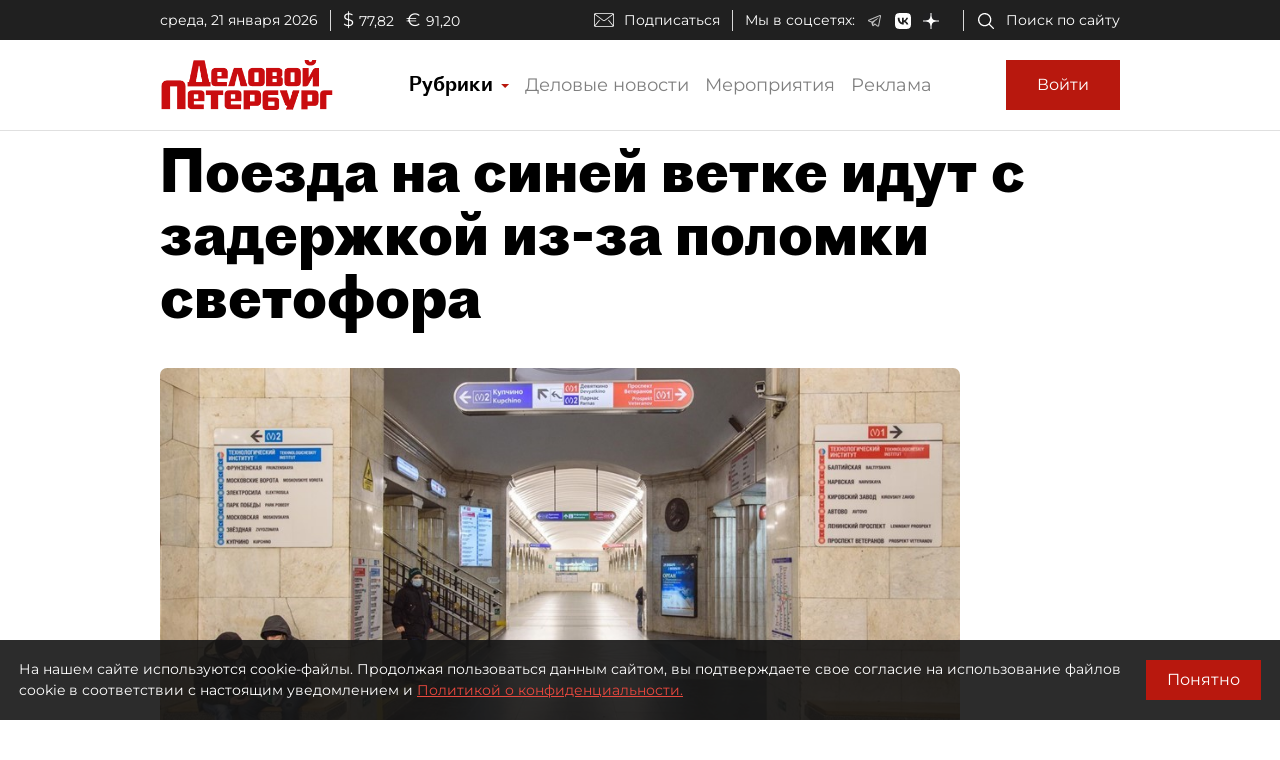

--- FILE ---
content_type: text/html; charset=utf-8
request_url: https://www.dp.ru/a/2022/12/23/Poezda_na_sinej_vetke_idu
body_size: 41318
content:
<!DOCTYPE html><html lang="ru"><head itemscope="" itemtype="http://schema.org/WPHeader">
  <title itemprop="headline">Поезда на синей ветке идут с задержкой из-за поломки светофора</title>
  <meta charset="utf-8">
  <meta name="description" itemprop="description" content="В Петербурге утром 23 декабря поезда на синей линии идут с увеличенным интервалом из-за техническо...">
  <meta name="keywords" itemprop="keywords" content="Новость, Происшествия, Новости СПб, Городская хроника">
  <meta property="og:title" content="Поезда на синей ветке идут с задержкой из-за поломки светофора">
  <meta property="og:description" content="В Петербурге утром 23 декабря поезда на синей линии идут с увеличенным интервалом из-за техническо...">
  <meta property="og:type" content="website">
  <meta property="og:url" content="https://www.dp.ru/a/2022/12/23/Poezda_na_sinej_vetke_idu">
  <meta property="og:image" content="https://dpru.obs.ru-moscow-1.hc.sbercloud.ru/images/article/2022/12/23/b5dbf88c-2081-4c59-9be6-092c9974b108.jpg">
  <meta property="og:site_name" content="dp.ru">
  <meta property="og:locale" content="ru_RU">
  <link rel="canonical" href="https://www.dp.ru/a/2022/12/23/Poezda_na_sinej_vetke_idu">

  <base href="/">
  <meta name="viewport" content="width=device-width, initial-scale=1">
  <link rel="icon" type="image/x-icon" href="favicon.ico">
  <link rel="manifest" href="manifest.webmanifest">
  <meta name="theme-color" content="#1976d2">

  <link rel="apple-touch-icon" href="apple-touch-icon.png">
  <link rel="apple-touch-icon" sizes="80x80" href="assets/icons/apple-touch-icon-80x80.png">
  <link rel="apple-touch-icon" sizes="96x96" href="assets/icons/apple-touch-icon-96x96.png">
  <link rel="apple-touch-icon" sizes="128x128" href="assets/icons/apple-touch-icon-128x128.png">
  <link rel="apple-touch-icon" sizes="152x152" href="assets/icons/apple-touch-icon-152x152.png">
  <link rel="apple-touch-icon" sizes="167x167" href="assets/icons/apple-touch-icon-167x167.png">
  <link rel="apple-touch-icon" sizes="180x180" href="assets/icons/apple-touch-icon-180x180.png">
  <link rel="apple-touch-icon" sizes="384x384" href="assets/icons/apple-touch-icon-384x384.png">
  <link rel="apple-touch-icon" sizes="512x512" href="assets/icons/apple-touch-icon-512x512.png">

  <link rel="apple-touch-startup-image" href="launch.png">

  <!--link rel="preconnect" href="https://fonts.googleapis.com"-->
  <!--link rel="preconnect" href="https://fonts.gstatic.com" crossorigin-->
  <!-- link href="https://fonts.googleapis.com/css?family=Alegreya:400i&display=swap" rel="stylesheet"-->
  <!-- link href="https://fonts.googleapis.com/css?family=Roboto:400,700&display=swap" rel="stylesheet"-->
  <!-- <link href="https://fonts.googleapis.com/css?family=Montserrat&display=swap&subset=cyrillic" rel="stylesheet"> -->
  <!--link href="https://fonts.googleapis.com/css2?family=Montserrat:wght@400;600&display=swap&subset=cyrillic" rel="stylesheet"-->
  <!--link href='https://fonts.googleapis.com/css?family=Bebas Neue' rel='stylesheet'-->

  <script src="https://api-maps.yandex.ru/2.0/?apikey=224adcdb-dbd3-4400-9c55-8de315ef4699&amp;load=package.standard,package.geoObjects&amp;lang=ru-RU" type="text/javascript"></script>
  <script src="https://yastatic.net/pcode/adfox/loader.js"></script>
  <script src="https://vk.com/js/api/openapi.js"></script>

  <!--Вебмастер-->
  <meta name="yandex-verification" content="86de0d9e2441fbb1">
  <meta name="yandex-verification" content="43481d9aec7a825c">
  <!--/Вебмастер-->

  <!-- Yandex.Metrika counter -->
  <script>
    (function(m,e,t,r,i,k,a){m[i]=m[i]||function(){(m[i].a=m[i].a||[]).push(arguments)};
    m[i].l=1*new Date();k=e.createElement(t),a=e.getElementsByTagName(t)[0],k.async=1,k.src=r,a.parentNode.insertBefore(k,a)})
    (window, document, "script", "https://mc.yandex.ru/metrika/tag.js", "ym");
  </script>
  <!-- /Yandex.Metrika counter -->

  <!-- Rating Mail.ru counter -->
  <script>
    (function (d, w, id) {
      if (d.getElementById(id)) return;
      var ts = d.createElement("script"); ts.type = "text/javascript"; ts.async = true; ts.id = id;
      ts.src = "https://top-fwz1.mail.ru/js/code.js";
      var f = function () { var s = d.getElementsByTagName("script")[0]; s.parentNode.insertBefore(ts, s); };
      if (w.opera == "[object Opera]") { d.addEventListener("DOMContentLoaded", f, false); } else { f(); }
      })(document, window, "topmailru-code");
  </script>
  <!-- //Rating Mail.ru counter -->

  <link rel="alternate" type="application/rss+xml" title="RSS" href="https://www.dp.ru/news.rss">

  <!--СМИ24-->
  <script async="" src="https://jsn.24smi.net/smi.js"></script>

<link rel="stylesheet" href="styles.d5d7cf89907a71b47d99.css"><style ng-transition="dpruApp">.outer-wrapper[_ngcontent-sc66]{display:flex;flex-direction:column;height:100%}.content-wrapper[_ngcontent-sc66]{flex:1 0 auto}@media (min-height:500px){.header-fixed-padding[_ngcontent-sc66]{padding-top:90px}}@media (min-height:500px) and (min-width:1020px){.header-fixed-padding[_ngcontent-sc66]{padding-top:130px}}@media (min-height:500px){.header-sticky-top[_ngcontent-sc66]{position:fixed;top:0;left:0;right:0;z-index:1025;background-color:#fff}}@media (min-height:500px){[_nghost-sc66]     .header-sticky-top .top-line{display:none!important}[_nghost-sc66]     .header-sticky-top .logo-image{height:30px}[_nghost-sc66]     .header-sticky-top .logo-image-container{padding-top:10px;padding-bottom:10px}[_nghost-sc66]     .header-sticky-top .btn-sign-in-container{padding-top:0;padding-bottom:0}}@media (min-height:700px) and (min-width:1020px){[_nghost-sc66]     .header-sticky-top .top-line{display:block!important}}</style><style ng-transition="dpruApp">.ad-text[_ngcontent-sc47]{font-size:14px;text-align:left;line-height:18px;color:#acacac}.banner-container[_ngcontent-sc47]{overflow:hidden}.width-free[_ngcontent-sc47]   .banner-container[_ngcontent-sc47]{width:100%!important;height:auto!important}.display-flex[_ngcontent-sc47]{display:flex}@media (max-width:690px){.hideOnPhone[_ngcontent-sc47]{display:none}}@media (min-width:690px) and (max-width:1020px){.hideOnTabletVertical[_ngcontent-sc47]{display:none}}@media (min-width:1020px) and (max-width:1330px){.hideOnTablet[_ngcontent-sc47]{display:none}}@media (min-width:1330px){.hideOnDesktop[_ngcontent-sc47]{display:none}}</style><style ng-transition="dpruApp"></style><style ng-transition="dpruApp">textarea[_ngcontent-sc61]{resize:none}a[_ngcontent-sc61]{color:#b8180e!important;cursor:pointer}.spinner[_ngcontent-sc61]{animation:rotate 2s linear infinite;z-index:999;width:20px;height:20px;display:none}.spinner[_ngcontent-sc61]   .path[_ngcontent-sc61]{stroke:gray;stroke-linecap:round;animation:dash 1.5s ease-in-out infinite}@keyframes rotate{to{transform:rotate(1turn)}}@keyframes dash{0%{stroke-dasharray:1,150;stroke-dashoffset:0}50%{stroke-dasharray:90,150;stroke-dashoffset:-35}to{stroke-dasharray:90,150;stroke-dashoffset:-124}}</style><style ng-transition="dpruApp">.agreement-container[_ngcontent-sc52]{display:none;flex-direction:row;position:fixed;background:rgba(22,22,22,.9);color:#fff;padding:19px;z-index:10000;font-size:14px}.agreement-container[_ngcontent-sc52]   .btn[_ngcontent-sc52]{padding:10px 20px}@keyframes show-animation{0%{display:flex;bottom:-90px}to{bottom:0}}@keyframes hide-animation{0%{display:flex;bottom:0}to{bottom:-90px}}.agreement-container--show[_ngcontent-sc52]{bottom:0;display:flex;animation:show-animation 1s ease}.agreement-container--hide[_ngcontent-sc52]{bottom:-90px;display:none;animation:hide-animation 1s ease}.terms-of-use-link[_ngcontent-sc52]{color:#e8483e;text-decoration:underline;cursor:pointer}.agreement-btn-container[_ngcontent-sc52]{margin:auto}</style><style ng-transition="dpruApp">.modal-content[_ngcontent-sc50]{border-radius:7px}.modal-header[_ngcontent-sc50]{border-bottom:none;padding:5px 5px 5px 10px}.modal-title[_ngcontent-sc50]{font-family:Proto Grotesk Bold,sans-serif;font-size:28px;line-height:1.2;padding-top:5px}.close-btn[_ngcontent-sc50]{background:none;line-height:24px;font-size:24px;padding:10px 16px;border:1px solid rgba(0,0,0,.2)}.close-btn[_ngcontent-sc50]:hover{border:1px solid #000;color:#000;text-decoration:none}.modal-body[_ngcontent-sc50]{padding:0}@media (min-width:370px){.modal-header[_ngcontent-sc50]{padding:10px 10px 5px 30px}.modal-title[_ngcontent-sc50]{font-size:36px}.close-btn[_ngcontent-sc50]{padding:14px 20px}}@media (min-width:690px){.modal-header[_ngcontent-sc50]{padding:10px 10px 5px 30px}.modal-title[_ngcontent-sc50]{font-size:36px}.close-btn[_ngcontent-sc50]{padding:14px 20px}}@media (min-width:1020px){.modal-header[_ngcontent-sc50]{padding:20px 20px 10px 50px}.modal-title[_ngcontent-sc50]{font-size:46px}.close-btn[_ngcontent-sc50]{padding:16px 22px}}@media (min-width:1330px){.modal-header[_ngcontent-sc50]{padding:20px 20px 10px 50px}.modal-title[_ngcontent-sc50]{font-size:46px}.close-btn[_ngcontent-sc50]{padding:16px 22px}}.margin-auto[_ngcontent-sc50]{margin:auto}</style><style ng-transition="dpruApp">.field-max-width[_ngcontent-sc59]{max-width:500px}.forgot-pass-link[_ngcontent-sc59]{padding-top:0;padding-bottom:0}.forgot-pass-link[_ngcontent-sc59], .terms-of-use-link[_ngcontent-sc59]{color:#b8180e;text-decoration:underline}.terms-of-use-link[_ngcontent-sc59]{cursor:pointer}.registration-link[_ngcontent-sc59]{color:#b8180e;padding-top:0;padding-bottom:0}.btn-sign-in[_ngcontent-sc59]{height:50px}.dp-icon-eye-black[_ngcontent-sc59]{margin-left:-40px;opacity:.5}.content-container[_ngcontent-sc59]{padding:0 10px}.social-seporator[_ngcontent-sc59]{margin-top:20px;margin-bottom:10px}.social-buttons[_ngcontent-sc59]{margin-top:10px;margin-bottom:20px}.social-btn-container[_ngcontent-sc59]{padding-right:10px}.social-btn-container[_ngcontent-sc59]   .btn[_ngcontent-sc59]{padding:0}.social-image[_ngcontent-sc59]{max-width:40px;max-height:40px}[_nghost-sc59]     .sign-in-dialog-registration-container-back{background-color:#d8d8d8;padding:15px 0;border-bottom-left-radius:7px;border-bottom-right-radius:7px}@media (min-width:0){.content-container[_ngcontent-sc59]{padding:0 15px}}@media (min-width:370px){.content-container[_ngcontent-sc59]{padding:0 30px}}@media (min-width:690px){.content-container[_ngcontent-sc59]{padding:0 30px}}@media (min-width:1020px){.btn-sign-in[_ngcontent-sc59]{height:60px;margin-left:10px}.content-container[_ngcontent-sc59]{padding:0 60px 0 50px}.field-max-width[_ngcontent-sc59]{width:500px}.social-buttons[_ngcontent-sc59]{margin-top:20px;margin-bottom:30px}.social-seporator[_ngcontent-sc59]{margin-top:10px;margin-bottom:20px}}@media (min-width:1330px){.content-container[_ngcontent-sc59]{padding:0 60px 0 50px}}</style><style ng-transition="dpruApp">.field-max-width[_ngcontent-sc57]{max-width:500px}.dp-icon-eye-black[_ngcontent-sc57]{margin-left:-40px;opacity:.5}.content-container[_ngcontent-sc57]{padding:0 10px 10px}@media (min-width:0){.content-container[_ngcontent-sc57]{padding:0 15px 15px}}@media (min-width:370px){.content-container[_ngcontent-sc57]{padding:0 30px 30px}}@media (min-width:690px){.content-container[_ngcontent-sc57]{padding:0 30px 30px}}@media (min-width:1020px){.content-container[_ngcontent-sc57]{padding:0 60px 50px 50px}.field-max-width[_ngcontent-sc57]{width:500px}}@media (min-width:1330px){.content-container[_ngcontent-sc57]{padding:0 60px 50px 50px}}</style><style ng-transition="dpruApp">.field-max-width[_ngcontent-sc55]{max-width:500px}.forgot-pass-link[_ngcontent-sc55]{padding-top:0;padding-bottom:0}.forgot-pass-link[_ngcontent-sc55], .terms-of-use-link[_ngcontent-sc55]{color:#b8180e;text-decoration:underline}.terms-of-use-link[_ngcontent-sc55]{cursor:pointer}.registration-link[_ngcontent-sc55]{color:#b8180e;padding-top:0;padding-bottom:0}.btn-sign-in[_ngcontent-sc55]{height:50px}.dp-icon-eye-black[_ngcontent-sc55]{margin-left:-40px;opacity:.5}.content-container[_ngcontent-sc55]{padding:0 10px}.social-seporator[_ngcontent-sc55]{margin-top:20px;margin-bottom:10px}.social-buttons[_ngcontent-sc55]{margin-top:10px;margin-bottom:20px}.social-btn-container[_ngcontent-sc55]{padding-right:10px}.social-btn-container[_ngcontent-sc55]   .btn[_ngcontent-sc55]{padding:0}.social-image[_ngcontent-sc55]{max-width:40px;max-height:40px}[_nghost-sc55]     .sign-in-dialog-registration-container-back{background-color:#d8d8d8;padding:15px 0;border-bottom-left-radius:7px;border-bottom-right-radius:7px}.login-link-in-validation-error[_ngcontent-sc55]{color:#b8180e;cursor:pointer;text-decoration:underline}@media (min-width:0){.content-container[_ngcontent-sc55]{padding:0 15px}}@media (min-width:370px){.content-container[_ngcontent-sc55]{padding:0 30px}}@media (min-width:690px){.content-container[_ngcontent-sc55]{padding:0 30px}}@media (min-width:1020px){.btn-sign-in[_ngcontent-sc55]{height:60px}.content-container[_ngcontent-sc55]{padding:0 60px 0 50px}.field-max-width[_ngcontent-sc55]{width:500px}.social-buttons[_ngcontent-sc55]{margin-top:20px;margin-bottom:30px}.social-seporator[_ngcontent-sc55]{margin-top:30px;margin-bottom:20px}}@media (min-width:1330px){.content-container[_ngcontent-sc55]{padding:0 60px 0 50px}}</style><style ng-transition="dpruApp">.rubric-column[_ngcontent-sc63]{position:relative;width:100%}.rubric-middle-column[_ngcontent-sc63]{flex:0 1 auto;max-width:100%}.dropdown-menu[_ngcontent-sc63]{border:none;border-color:#9797974d!important;border-radius:0;margin-top:0;width:100%;z-index:2000;padding:0 10px}.rubric-link[_ngcontent-sc63]{padding:5px}.rubric-link[_ngcontent-sc63]:hover{background-color:#9797974d}.rubric-link-container[_ngcontent-sc63]{padding:2px 0}@media (min-width:690px){.dropdown-menu[_ngcontent-sc63]{padding:0 20px}}@media (min-width:1020px){.rubric-middle-sub-column[_ngcontent-sc63]{flex:0 0 50%;max-width:50%}.dropdown-menu[_ngcontent-sc63]{border:1px solid #00000026;padding:10px 50px}.rubric-link[_ngcontent-sc63]{padding:10px}.rubric-link-container[_ngcontent-sc63]{padding:10px 0}}@media (min-width:1330px){.rubric-middle-column[_ngcontent-sc63]{flex:0 0 50%;max-width:50%}}.navbar[_ngcontent-sc63]{padding:0}.container[_ngcontent-sc63]{padding-left:0;padding-right:0}.navbar-toggler[_ngcontent-sc63]{border:none;outline:none;font-size:20px;padding:0 5px}.navbar-toggler-icon[_ngcontent-sc63]{background-image:url("data:image/svg+xml,%3csvg viewBox='0 0 30 30' xmlns='http://www.w3.org/2000/svg'%3e%3cpath stroke='rgba(0, 0, 0, 1)' stroke-width='1' stroke-linecap='round' stroke-miterlimit='10' d='M4 7h22M4 15h22M4 23h22'/%3e%3c/svg%3e")}.nav-link[_ngcontent-sc63]{color:#00000080;font-size:18px;line-height:22px}.nav-item-href-rubrics[_ngcontent-sc63]{color:#000!important;font-size:20px;line-height:20px;font-family:Proto Grotesk Regular,sans-serif}.dropdown-toggle[_ngcontent-sc63]:after{display:inline-block;margin-left:.155em;vertical-align:.155em;content:"";color:#b8180e;border-top:.2em solid;border-right:.2em solid #0000;border-bottom:0;border-left:.2em solid #0000}.dropdown-toggle[_ngcontent-sc63]:empty:after{margin-left:0}.key-icon-container[_ngcontent-sc63]{border-radius:8px;background-color:#9797974d;width:32px;height:32px;cursor:pointer}.user-name-container[_ngcontent-sc63]{padding-left:10px;font-size:14px;line-height:18px;cursor:pointer}.current-user-container[_ngcontent-sc63]{border:none;border-left:1px solid #9797974d;height:50px;padding-left:5px;padding-right:3px}.user-name[_ngcontent-sc63]{font-weight:700;max-width:230px;overflow:hidden;white-space:nowrap;text-overflow:ellipsis}.btn-logout[_ngcontent-sc63]{cursor:pointer}.btn-logout[_ngcontent-sc63]:hover{text-decoration:underline}.logo-image[_ngcontent-sc63]{height:30px}.logo-image-container[_ngcontent-sc63]{padding-top:10px;padding-bottom:10px}.btn-sign-in-container[_ngcontent-sc63]{padding-top:0;padding-bottom:0}.subscribe[_ngcontent-sc63]   i[_ngcontent-sc63]{height:24px;width:30px;background-repeat:no-repeat;background-position:0}.search[_ngcontent-sc63]{padding-right:12px}.search[_ngcontent-sc63]   i[_ngcontent-sc63]{height:24px;width:30px}.social[_ngcontent-sc63]{padding-bottom:1em;margin-top:1em}.social[_ngcontent-sc63]   i[_ngcontent-sc63]{height:24px;width:30px;padding:0 1.5em}@media (min-width:370px){.container[_ngcontent-sc63]{padding-left:15px;padding-right:15px}}@media (min-width:1020px){.logo-image[_ngcontent-sc63]{height:50px}.btn-sign-in-container[_ngcontent-sc63], .logo-image-container[_ngcontent-sc63]{padding-top:20px;padding-bottom:20px}.current-user-container[_ngcontent-sc63]{border:1px solid #9797974d;padding-left:8px}}@media (min-width:1020px) and (min-width:1330px){.d-xl-list-item[_ngcontent-sc63]{display:list-item!important}}</style><style ng-transition="dpruApp">.top-line[_ngcontent-sc62]{background-color:#202020;height:40px;padding:0 8px;color:#fff;font-size:14px}.top-line[_ngcontent-sc62]   .wrapper[_ngcontent-sc62]{padding-top:7px}.top-line[_ngcontent-sc62]   .left-side[_ngcontent-sc62]   .date[_ngcontent-sc62]{border-right:1px solid #d8d8d8;padding-right:12px}.top-line[_ngcontent-sc62]   .left-side[_ngcontent-sc62]   .currency[_ngcontent-sc62]   .symbol[_ngcontent-sc62]{font-size:18px;padding-left:12px;padding-right:.3em}.top-line[_ngcontent-sc62]   .right-side[_ngcontent-sc62]   .subscribe[_ngcontent-sc62]{padding-top:2px;border-right:1px solid #d8d8d8;padding-right:12px}.top-line[_ngcontent-sc62]   .right-side[_ngcontent-sc62]   .subscribe[_ngcontent-sc62]   i[_ngcontent-sc62]{height:20px;width:40px;background-repeat:no-repeat;background-position:50%}.top-line[_ngcontent-sc62]   .right-side[_ngcontent-sc62]   .social[_ngcontent-sc62]{padding-left:12px;border-right:1px solid #d8d8d8;padding-right:12px}.top-line[_ngcontent-sc62]   .right-side[_ngcontent-sc62]   .social[_ngcontent-sc62]   span[_ngcontent-sc62]{padding-right:12px}.top-line[_ngcontent-sc62]   .right-side[_ngcontent-sc62]   .social[_ngcontent-sc62]   i[_ngcontent-sc62]{padding:0 1em}.top-line[_ngcontent-sc62]   .right-side[_ngcontent-sc62]   .search[_ngcontent-sc62]{padding-left:12px}.top-line[_ngcontent-sc62]   .right-side[_ngcontent-sc62]   .search[_ngcontent-sc62]   i[_ngcontent-sc62]{height:20px;width:30px}@media (min-width:690px){.top-line[_ngcontent-sc62]{padding:0 30px}.right-side[_ngcontent-sc62]   .subscribe[_ngcontent-sc62]{padding-top:0!important}}</style><style ng-transition="dpruApp">.footer-row[_ngcontent-sc65]{margin-right:-5px;margin-left:-5px}.footer-column[_ngcontent-sc65]{position:relative;width:100%;padding-right:5px;padding-left:5px}.footer-padding-column[_ngcontent-sc65]{display:none}.footer-header-column[_ngcontent-sc65], .footer-middle-column[_ngcontent-sc65]{flex:0 1 auto;max-width:100%}@media (min-width:1020px){.footer-header-column[_ngcontent-sc65]{flex:0 0 16.666667%;max-width:16.666667%}.footer-middle-sub-column[_ngcontent-sc65]{flex:0 0 50%;max-width:50%}}@media (min-width:1330px){.footer-row[_ngcontent-sc65]{margin-right:-15px;margin-left:-15px}.footer-column[_ngcontent-sc65]{padding-right:15px;padding-left:15px}.footer-padding-column[_ngcontent-sc65]{display:block;flex:0 0 8.333333%;max-width:8.333333%}.footer-header-column[_ngcontent-sc65]{flex:0 0 16.666667%;max-width:16.666667%}.footer-middle-column[_ngcontent-sc65]{flex:0 0 33.333333%;max-width:33.333333%}}.expander-header[_ngcontent-sc65]{text-align:center;cursor:pointer}.expander-header-margin-bottom[_ngcontent-sc65]{margin-bottom:10px}.rubrics-collapsed[_ngcontent-sc65]   .rubrics-expander[_ngcontent-sc65]{display:none}@media (min-width:690px){.rubrics-collapsed[_ngcontent-sc65]   .rubrics-expander[_ngcontent-sc65]{display:block}.expander-header[_ngcontent-sc65]{text-align:inherit;margin-bottom:0;cursor:unset}.expander-header-margin-bottom[_ngcontent-sc65]{margin-bottom:0}}.social-network-name[_ngcontent-sc65]{display:none}@media (min-width:1020px){.social-network-name[_ngcontent-sc65]{display:block;margin-left:-15px}}@keyframes smooth-appear{0%{opacity:0}to{opacity:1}}.smooth-appear-container[_ngcontent-sc65]{display:none;animation:smooth-appear 1s ease forwards}.footer-container[_ngcontent-sc65]{background-color:#000}.footer-container[_ngcontent-sc65], .footer-container[_ngcontent-sc65]   a[_ngcontent-sc65]{color:#ffffff80;font-size:12px}.dp-icon-logo-white[_ngcontent-sc65]{width:152px;height:35px}@media (min-width:370px){.dp-icon-logo-white[_ngcontent-sc65]{width:229px;height:53px}}.footer-white-text[_ngcontent-sc65]{color:#fff!important}.footer-horizontal-seporator[_ngcontent-sc65]{border-top:1px solid #fff6}.footer-vertical-seporator[_ngcontent-sc65]{border-left:1px solid #fff6}.footer-row-bottom[_ngcontent-sc65]{background-color:#202020}.footer-pt-20[_ngcontent-sc65]{padding-top:20px}.footer-pt-10[_ngcontent-sc65]{padding-top:10px}.footer-pb-20[_ngcontent-sc65]{padding-bottom:20px}.footer-pb-10[_ngcontent-sc65]{padding-bottom:10px}.footer-ml-20[_ngcontent-sc65]{margin-left:20px}.footer-ml-10[_ngcontent-sc65]{margin-left:10px}.footer-mr-20[_ngcontent-sc65]{margin-right:20px}.footer-mr-10[_ngcontent-sc65]{margin-right:10px}@media (min-width:690px){.footer-container[_ngcontent-sc65], .footer-container[_ngcontent-sc65]   a[_ngcontent-sc65]{font-size:14px}.footer-pt-20[_ngcontent-sc65]{padding-top:30px}.footer-pt-10[_ngcontent-sc65]{padding-top:15px}.footer-pb-20[_ngcontent-sc65]{padding-bottom:30px}.footer-pb-10[_ngcontent-sc65]{padding-bottom:15px}.footer-ml-20[_ngcontent-sc65]{margin-left:25px}.footer-ml-10[_ngcontent-sc65]{margin-left:15px}.footer-mr-20[_ngcontent-sc65]{margin-right:25px}.footer-mr-10[_ngcontent-sc65]{margin-right:15px}}a[_ngcontent-sc65]{color:#fff}.footer-counters[_ngcontent-sc65]   a[_ngcontent-sc65]{display:inline-block;vertical-align:bottom;margin-right:15px;margin-bottom:10px}</style><style ng-transition="dpruApp">.nav-buttons-container[_ngcontent-sc67]{position:fixed;bottom:55px;right:15px}.scroll-to-top[_ngcontent-sc67]{padding:0;margin:7px 0;background-color:#f7f7f7;border-radius:3px;display:none;transition:all .2s ease-in-out;z-index:9999}.scroll-to-top[_ngcontent-sc67]   button[_ngcontent-sc67]{color:#b8180e}.show-scrollTop[_ngcontent-sc67]{display:block;opacity:.7;transition:all .2s ease-in-out}@media (min-width:1020px){.nav-buttons-container[_ngcontent-sc67]{bottom:15px}}</style><style ng-transition="dpruApp">.sidebar-container[_ngcontent-sc112]{width:320px}.article-content[_ngcontent-sc112]{width:100%;max-width:960px}.headline[_ngcontent-sc112], .headline-container[_ngcontent-sc112]{z-index:3;position:relative}.headline[_ngcontent-sc112]{line-height:1.1;font-family:Proto Grotesk Bold,sans-serif;font-size:24px}.zenTitle[_ngcontent-sc112]{font-family:Montserrat,sans-serif;font-size:18px;line-height:1.5;color:#999;margin-bottom:16px;margin-top:20px;z-index:3;position:relative}.head-short-width[_ngcontent-sc112]{max-width:900px;font-size:16px;line-height:20px;margin-bottom:15px;z-index:3;position:relative}.head-content-in-block[_ngcontent-sc112]{margin:0}.content[_ngcontent-sc112]{margin-top:0}.content[_ngcontent-sc112]   .right-panel[_ngcontent-sc112]{width:320px;min-width:320px}.content[_ngcontent-sc112]   .right-panel[_ngcontent-sc112]   .block-wrapper[_ngcontent-sc112]{border-left:1px solid #9797974d}.content[_ngcontent-sc112]   .right-panel[_ngcontent-sc112]   .block-wrapper[_ngcontent-sc112]   .block-content[_ngcontent-sc112]{padding:20px 0 20px 20px}.advert[_ngcontent-sc112]{color:#828282}@media (min-width:370px){.sub-headline[_ngcontent-sc112]{font-size:18px;line-height:24px;margin-top:20px}.container[_ngcontent-sc112]{max-width:450px}}@media (min-width:690px){.headline[_ngcontent-sc112]{font-size:36px}.zenTitle[_ngcontent-sc112]{font-size:18px}.head-content-in-block[_ngcontent-sc112]{margin:20px 0 0}.content[_ngcontent-sc112]{margin-top:10px}.container[_ngcontent-sc112]{max-width:670px}}@media (min-width:1020px){.headline[_ngcontent-sc112]{font-size:58px;max-width:900px}.zenTitle[_ngcontent-sc112]{font-size:21px}.head-content-in-block[_ngcontent-sc112]{margin:20px 50px 10px 0;max-width:800px}.container[_ngcontent-sc112]{max-width:990px}.sub-headline[_ngcontent-sc112]{max-width:800px}}@media (min-width:1330px){.content[_ngcontent-sc112]{margin-top:40px}.article-header-container-full[_ngcontent-sc112]{padding:120px 0 20px 20px}.container[_ngcontent-sc112]{max-width:1310px}}.switch[_ngcontent-sc112]{position:relative;display:inline-block;width:26px;height:14px;margin-bottom:0}.switch[_ngcontent-sc112]   input[_ngcontent-sc112]{opacity:0;width:0;height:0}.slider[_ngcontent-sc112]{cursor:pointer;top:0;left:0;right:0;bottom:0;background-color:#ccc}.slider[_ngcontent-sc112], .slider[_ngcontent-sc112]:before{position:absolute;transition:.4s}.slider[_ngcontent-sc112]:before{content:"";height:10px;width:10px;left:2px;bottom:2px;background-color:#fff}input[_ngcontent-sc112]:checked + .slider[_ngcontent-sc112]{background-color:#b8180e}input[_ngcontent-sc112]:focus + .slider[_ngcontent-sc112]{box-shadow:0 0 1px #b8180e}input[_ngcontent-sc112]:checked + .slider[_ngcontent-sc112]:before{transform:translateX(12px)}.slider.round[_ngcontent-sc112]{border-radius:34px}.slider.round[_ngcontent-sc112]:before{border-radius:50%}.smallFont[_ngcontent-sc112]{font-size:13px}.see-also[_ngcontent-sc112]{border-top:1px solid #9797974d;border-bottom:1px solid #9797974d;margin-top:20px;padding-top:10px}.see-also-text[_ngcontent-sc112]{margin-left:10px;font-family:Alegreya,serif}</style><link rel="amphtml" href="https://www.dp.ru/api/amp/a/2022/12/23/Poezda_na_sinej_vetke_idu"><style ng-transition="dpruApp">.border-gray-right[_ngcontent-sc68]{border-right:1px solid #9797974d}.border-white-right[_ngcontent-sc68]{border-right:1px solid #fff}.horizontal-separator-white[_ngcontent-sc68]{border-top:1px solid #fff}.color-white[_ngcontent-sc68]{color:#fff!important}.article-info-panel[_ngcontent-sc68]{z-index:2;position:relative}.article-info-panel[_ngcontent-sc68]   .article-info-panel-row[_ngcontent-sc68]{padding:10px 0}.article-info-panel[_ngcontent-sc68]   .article-info-panel-row[_ngcontent-sc68]   .view-count-container[_ngcontent-sc68]{font-size:14px}.article-info-panel[_ngcontent-sc68]   .article-info-panel-row[_ngcontent-sc68]   .issue-article[_ngcontent-sc68]{font-size:12px;padding-top:10px}.article-info-panel[_ngcontent-sc68]   .article-info-panel-row[_ngcontent-sc68]   .issue-article[_ngcontent-sc68]   span[_ngcontent-sc68]{padding-left:6px}.article-info-panel[_ngcontent-sc68]   .article-info-panel-row[_ngcontent-sc68]   .issue-article[_ngcontent-sc68]   i[_ngcontent-sc68]{margin:0 13px 0 5px}.article-info-panel[_ngcontent-sc68]   .article-info-panel-row[_ngcontent-sc68]   .pub-time-right[_ngcontent-sc68]{margin-left:10px}.article-info-panel[_ngcontent-sc68]   .article-info-panel-row[_ngcontent-sc68]   .pub-time-left[_ngcontent-sc68]{margin-right:10px}.article-info-panel[_ngcontent-sc68]   .article-info-panel-row[_ngcontent-sc68]   .favorites[_ngcontent-sc68]   button[_ngcontent-sc68]{padding-left:4px;padding-right:21px}.article-info-panel[_ngcontent-sc68]   .article-info-panel-row[_ngcontent-sc68]   .publication-date-dark[_ngcontent-sc68], .article-info-panel[_ngcontent-sc68]   .article-info-panel-row[_ngcontent-sc68]   .publication-date-light[_ngcontent-sc68]{align-items:center;font-family:Proto Grotesk Regular,sans-serif;font-size:14px;border-right:none;padding-right:20px}.article-info-panel[_ngcontent-sc68]   .article-info-panel-row[_ngcontent-sc68]   .publication-date-hidden[_ngcontent-sc68]{padding-right:0}.article-info-panel[_ngcontent-sc68]   .article-info-panel-row[_ngcontent-sc68]   .author[_ngcontent-sc68]{margin-bottom:10px}.article-info-panel[_ngcontent-sc68]   .article-info-panel-row[_ngcontent-sc68]   .author[_ngcontent-sc68]   .icon[_ngcontent-sc68]{margin:10px}.article-info-panel[_ngcontent-sc68]   .article-info-panel-row[_ngcontent-sc68]   .author[_ngcontent-sc68]   .icon[_ngcontent-sc68]   img[_ngcontent-sc68]{border-radius:10px}.article-info-panel[_ngcontent-sc68]   .article-info-panel-row[_ngcontent-sc68]   .author[_ngcontent-sc68]   .author-info[_ngcontent-sc68]{font-size:14px;max-width:280px}.article-info-panel[_ngcontent-sc68]   .article-info-panel-row[_ngcontent-sc68]   .author[_ngcontent-sc68]   .author-info[_ngcontent-sc68]   .name[_ngcontent-sc68]{font-weight:700}.article-info-panel[_ngcontent-sc68]   .article-info-panel-row[_ngcontent-sc68]   .author[_ngcontent-sc68]   .author-info[_ngcontent-sc68]   .link[_ngcontent-sc68]{color:#b8180e}.article-info-panel[_ngcontent-sc68]   .article-info-panel-row[_ngcontent-sc68]   .author[_ngcontent-sc68]   .author-info[_ngcontent-sc68]   .link-white[_ngcontent-sc68]{color:#fff}.article-info-panel[_ngcontent-sc68]   .article-info-panel-row[_ngcontent-sc68]   .social[_ngcontent-sc68]   .vk-logo[_ngcontent-sc68]{border-left:1px solid #9797974d}.article-info-panel[_ngcontent-sc68]   .article-info-panel-row[_ngcontent-sc68]   .social[_ngcontent-sc68]   .social-link[_ngcontent-sc68]{height:50px;width:70px;border-right:1px solid #9797974d}.article-info-panel[_ngcontent-sc68]   .article-info-panel-row[_ngcontent-sc68]   .social[_ngcontent-sc68]   .caption[_ngcontent-sc68]{color:#777;font-size:14px;padding-right:10px}.article-info-panel[_ngcontent-sc68]   .article-info-panel-row[_ngcontent-sc68]   .social-white[_ngcontent-sc68]   .vk-logo[_ngcontent-sc68]{border-left:1px solid #fff}.article-info-panel[_ngcontent-sc68]   .article-info-panel-row[_ngcontent-sc68]   .social-white[_ngcontent-sc68]   .social-link[_ngcontent-sc68]{height:50px;width:70px;border-right:1px solid #fff}@media (min-width:690px){.article-info-panel[_ngcontent-sc68]   .article-info-panel-row[_ngcontent-sc68]   .author[_ngcontent-sc68]   .author-info[_ngcontent-sc68]{max-width:310px}.article-info-panel[_ngcontent-sc68]   .article-info-panel-row[_ngcontent-sc68]   .issue-article[_ngcontent-sc68]   i[_ngcontent-sc68]{margin:0 5px}.article-info-panel[_ngcontent-sc68]   .article-info-panel-row[_ngcontent-sc68]   .favorites[_ngcontent-sc68]   button[_ngcontent-sc68]{padding-left:0;padding-right:25px}.article-info-panel[_ngcontent-sc68]   .article-info-panel-row[_ngcontent-sc68]   .publication-date-light[_ngcontent-sc68]{border-right:1px solid #9797974d}.article-info-panel[_ngcontent-sc68]   .article-info-panel-row[_ngcontent-sc68]   .publication-date-dark[_ngcontent-sc68]{border-right:1px solid #fff}}@media (min-width:1020px){.article-info-panel[_ngcontent-sc68]{max-width:800px}.article-info-panel[_ngcontent-sc68]   .article-info-panel-row[_ngcontent-sc68]   .author[_ngcontent-sc68]   .author-info[_ngcontent-sc68]{max-width:470px}.pub-date[_ngcontent-sc68]{margin-left:0}}</style><style ng-transition="dpruApp">.caption[_ngcontent-sc106]{color:#777;font-size:14px;padding-right:10px;padding-top:1px}.tag[_ngcontent-sc106]{color:#b8180e;padding:0 20px 0 5px}</style><style ng-transition="dpruApp">.social-discussion[_ngcontent-sc107]{padding:10px;border-radius:3px}.social-discussion[_ngcontent-sc107]   .social-icon[_ngcontent-sc107]{padding:0 10px}.social-discussion[_ngcontent-sc107]   .social-icon[_ngcontent-sc107]   img[_ngcontent-sc107]{width:50px}.social-discussion[_ngcontent-sc107]   .text[_ngcontent-sc107]   .caption[_ngcontent-sc107]{font-family:Proto Grotesk Bold,sans-serif}.social-discussion[_ngcontent-sc107]   .text[_ngcontent-sc107]   [_ngcontent-sc107]:nth-child(2){font-size:14px}</style><style ng-transition="dpruApp">.signupNews[_ngcontent-sc109]{padding:10px 10px 10px 20px;font-size:14px}.signupNews[_ngcontent-sc109]   span[_ngcontent-sc109]{padding-left:10px}.signupNews[_ngcontent-sc109]   svg[_ngcontent-sc109]{min-width:50px}a[_ngcontent-sc109]{cursor:pointer}@media (min-width:690px){.signupNews[_ngcontent-sc109]{padding:10px 10px 10px 30px}}</style><style ng-transition="dpruApp">.grecaptcha-terms[_ngcontent-sc108]{color:gray;font-size:12px}.grecaptcha-terms[_ngcontent-sc108]   a[_ngcontent-sc108]{color:#5a6180;text-decoration:underline}.privacy-policy-link[_ngcontent-sc108]{color:#b8180e;text-decoration:underline;cursor:pointer}</style><style ng-transition="dpruApp">.main-image-author-back-gradient[_ngcontent-sc70]{bottom:0;left:0;width:100%;height:50px;position:absolute;border-bottom-left-radius:7px;border-bottom-right-radius:7px;background:linear-gradient(180deg,#7b7b7b00,#1b1b1b)}.description-line-on-photo[_ngcontent-sc70]{width:100%;padding:10px;position:absolute;bottom:0;height:auto;color:#fff;overflow:hidden;font-size:16px;font-family:Alegreya,serif}.description-line-on-photo[_ngcontent-sc70]   .author[_ngcontent-sc70], .description-line-on-photo[_ngcontent-sc70]   .description[_ngcontent-sc70]{overflow:hidden;white-space:nowrap;text-overflow:ellipsis}.main-image-content[_ngcontent-sc70]{margin:0;display:inline-block;width:100%;border-radius:7px}.description-under-main-photo[_ngcontent-sc70]{color:#777;font-size:16px;font-family:Alegreya,serif}</style><style ng-transition="dpruApp">[_nghost-sc74]     .paragraph h2, [_nghost-sc74]     .paragraph h3, [_nghost-sc74]     .paragraph h4, [_nghost-sc74]     .paragraph h5{font-family:Proto Grotesk Bold,sans-serif;margin-top:30px;font-size:28px}.paragraph[_ngcontent-sc74]{margin:20px 0 10px;word-wrap:break-word;overflow:hidden}@media (min-width:1020px){[_nghost-sc74]     .paragraph h2{font-size:36px}.paragraph[_ngcontent-sc74]{max-width:800px;margin:20px 0 10px}}@media (min-width:1330px){.paragraph[_ngcontent-sc74]{margin:20px 0 10px}}  .table-of-contents{display:flex;flex-direction:column;padding-left:20px}  .table-of-contents .table-of-contents-item{cursor:pointer;text-decoration:underline}[_nghost-sc74]     .paragraph a, [_nghost-sc74]     .paragraph a:active, [_nghost-sc74]     .paragraph a:focus, [_nghost-sc74]     .paragraph a:hover{text-decoration:underline}[_nghost-sc74]     .paragraph a:active, [_nghost-sc74]     .paragraph a:focus{color:#b8180e!important}[_nghost-sc74]     .paragraph a:visited{color:gray}</style><style ng-transition="dpruApp">[_nghost-sc97]     .paragraph h2, [_nghost-sc97]     .paragraph h3, [_nghost-sc97]     .paragraph h4, [_nghost-sc97]     .paragraph h5{font-family:Proto Grotesk Bold,sans-serif;margin-top:30px;font-size:28px}.paragraph[_ngcontent-sc97]{margin:20px 0 10px;word-wrap:break-word;overflow:hidden}@media (min-width:1020px){[_nghost-sc97]     .paragraph h2{font-size:36px}.paragraph[_ngcontent-sc97]{max-width:800px;margin:20px 0 10px}}@media (min-width:1330px){.paragraph[_ngcontent-sc97]{margin:20px 0 10px}}.text-wrap[_ngcontent-sc97]{overflow-wrap:anywhere}[_nghost-sc97]     .paragraph a, [_nghost-sc97]     .paragraph a:active, [_nghost-sc97]     .paragraph a:focus, [_nghost-sc97]     .paragraph a:hover{text-decoration:underline}[_nghost-sc97]     .paragraph a:active, [_nghost-sc97]     .paragraph a:focus{color:#b8180e!important}[_nghost-sc97]     .paragraph a:visited{color:gray}</style><style ng-transition="dpruApp">.hide-bottom-gradient[_ngcontent-sc103]{position:relative}.hide-bottom-gradient[_ngcontent-sc103]:after{content:"";position:absolute;bottom:0;width:100%;height:60px;background:linear-gradient(180deg,#fff0,#fff)}.latest-news-container[_ngcontent-sc103]{overflow-y:hidden;max-height:1100px}.latest-news-show-more[_ngcontent-sc103]{font-size:14px;line-height:18px;color:#b8180e;margin-top:10px}@media (min-width:690px){.latest-news-container[_ngcontent-sc103]{max-height:350px}}@media (min-width:1020px){.latest-news-container[_ngcontent-sc103]{max-height:1270px}}@media (min-width:1330px){.latest-news-container[_ngcontent-sc103]{max-height:1080px}}</style><style ng-transition="dpruApp">.latest-news-date[_ngcontent-sc102]{font-size:15px}.icons-container[_ngcontent-sc102]{display:flex;flex-direction:row;align-items:center}.is-urgent[_ngcontent-sc102]{font-size:7px;line-height:7px;height:-moz-fit-content;height:fit-content;border:1px solid #dfdfdf;padding:2px 4px;vertical-align:middle;margin-left:5px;margin-bottom:1px}.is-urgent-icon[_ngcontent-sc102]{padding-right:4px;color:red;font-weight:700}.is-urgent-text[_ngcontent-sc102]{border-left:1px solid #dfdfdf;padding-left:4px}.is-exclusive[_ngcontent-sc102]{margin-left:5px;background:url(/assets/icons/logo-circle.svg) no-repeat 50%;width:16px;height:16px}.advert[_ngcontent-sc102]{color:#979797;font-size:10px;line-height:12px}.latest-news[_ngcontent-sc102]{margin-bottom:15px;padding-bottom:15px;border-bottom:1px solid #9797974d}.latest-news[_ngcontent-sc102]   .latest-news-headline[_ngcontent-sc102]{color:#000;font-size:14px;line-height:20px;overflow:hidden;text-overflow:ellipsis}</style></head>
<body>
  <app-root _nghost-sc66="" ng-version="11.2.14"><div _ngcontent-sc66="" class="outer-wrapper"><div _ngcontent-sc66="" class="content-wrapper"><div _ngcontent-sc66="" class="mb-2"><app-site-header _ngcontent-sc66="" _nghost-sc63=""><div _ngcontent-sc63="" itemscope="" itemtype="http://schema.org/SiteNavigationElement"><app-top-line _ngcontent-sc63="" _nghost-sc62=""><div _ngcontent-sc62="" class="top-line d-none d-lg-block"><div _ngcontent-sc62="" class="container"><div _ngcontent-sc62="" class="d-flex wrapper align-items-center justify-content-center justify-content-md-end justify-content-lg-between"><div _ngcontent-sc62="" class="left-side align-items-center d-flex"><div _ngcontent-sc62="" class="date"> среда, 21 января 2026 </div><div _ngcontent-sc62="" class="currency d-flex"><div _ngcontent-sc62="" class="usd"><span _ngcontent-sc62="" class="symbol">$</span></div><div _ngcontent-sc62="" class="eur"><span _ngcontent-sc62="" class="symbol">€</span></div></div></div><div _ngcontent-sc62="" class="right-side d-flex align-items-center"><div _ngcontent-sc62="" class="subscribe d-flex"><i _ngcontent-sc62="" class="dp-icon dp-icon-mail"></i><a _ngcontent-sc62="" itemprop="url" href="/lk/subscriptions">Подписаться</a></div><div _ngcontent-sc62="" class="social d-flex align-items-center"><span _ngcontent-sc62="" class="d-none d-md-block">Мы в соцсетях:</span><a _ngcontent-sc62="" href="https://t.me/dprunews" target="_blank"><i _ngcontent-sc62="" class="dp-icon dp-icon-social-network-telegram-logo"></i></a><a _ngcontent-sc62="" href="https://vk.com/dpru" target="_blank" class="d-flex"><i _ngcontent-sc62="" class="dp-icon dp-icon-social-network-vk-logo-white"></i></a><a _ngcontent-sc62="" href="https://dzen.ru/dp.ru?favid=1244" target="_blank"><i _ngcontent-sc62="" class="dp-icon dp-icon-social-network-zen-logo-black"></i></a></div><div _ngcontent-sc62="" class="search"><a _ngcontent-sc62="" itemprop="url" class="d-flex align-items-center" href="/search"><i _ngcontent-sc62="" class="dp-icon dp-icon-search-white"></i><span _ngcontent-sc62="" class="d-none d-md-block">Поиск по сайту</span></a></div></div></div></div></div></app-top-line><div _ngcontent-sc63="" class="container dropdown"><div _ngcontent-sc63="" class="d-flex"><div _ngcontent-sc63="" style="flex: 1 1 auto;"><nav _ngcontent-sc63="" class="navbar navbar-expand-lg"><div _ngcontent-sc63="" class="logo-image-container"><a _ngcontent-sc63="" itemprop="url" href="/"><img _ngcontent-sc63="" src="../../../assets/images/logo.png" alt="Деловой Петербург" class="logo-image"></a></div><button _ngcontent-sc63="" type="button" data-toggle="collapse" data-target="#headerTopMenu" aria-controls="headerTopMenu" aria-expanded="false" aria-label="Открыть/закрыть меню навигации" class="navbar-toggler ml-auto"><span _ngcontent-sc63="" class="navbar-toggler-icon"></span></button><div _ngcontent-sc63="" class="search d-block d-lg-none"><a _ngcontent-sc63="" itemprop="url" class="d-flex align-items-center" href="/search"><i _ngcontent-sc63="" class="dp-icon dp-icon-search"></i></a></div><div _ngcontent-sc63="" id="headerTopMenu" class="collapse navbar-collapse justify-content-center"><ul _ngcontent-sc63="" class="navbar-nav"><li _ngcontent-sc63="" class="nav-item d-block d-lg-none"><div _ngcontent-sc63="" class="subscribe d-flex"><a _ngcontent-sc63="" itemprop="url" class="nav-link" href="/lk/subscriptions">Подписаться</a></div></li><li _ngcontent-sc63="" class="nav-item"><span _ngcontent-sc63="" id="headerRubricMenuTrigger" role="button" data-toggle="dropdown" aria-haspopup="true" aria-expanded="false" class="nav-link dropdown-toggle nav-item-href-rubrics"> Рубрики </span><div _ngcontent-sc63="" aria-labelledby="headerRubricMenuTrigger" class="dropdown-menu"><div _ngcontent-sc63="" class="d-flex flex-column flex-md-row"><div _ngcontent-sc63="" class="rubric-column rubric-middle-column"><div _ngcontent-sc63="" class="d-flex flex-column flex-lg-row"><dp-common-loading-state _ngcontent-sc63="" _nghost-sc48=""><div _ngcontent-sc48=""><!----><!----></div></dp-common-loading-state><div _ngcontent-sc63="" class="rubric-middle-sub-column"><div _ngcontent-sc63="" class="rubric-link-container"><a _ngcontent-sc63="" target="_blank" class="rubric-link d-block" href="/tag/%D0%A4%D0%B8%D0%BD%D0%B0%D0%BD%D1%81%D1%8B%20%D0%B8%20%D0%BF%D1%80%D0%B0%D0%B2%D0%BE">Финансы и право</a></div><div _ngcontent-sc63="" class="rubric-link-container"><a _ngcontent-sc63="" target="_blank" class="rubric-link d-block" href="/tag/%D0%9D%D0%B5%D0%B4%D0%B2%D0%B8%D0%B6%D0%B8%D0%BC%D0%BE%D1%81%D1%82%D1%8C">Недвижимость</a></div><div _ngcontent-sc63="" class="rubric-link-container"><a _ngcontent-sc63="" target="_blank" class="rubric-link d-block" href="/tag/%D0%9F%D0%BE%D0%BB%D0%B8%D1%82%D0%B8%D0%BA%D0%B0">Политика</a></div><!----></div><!----><div _ngcontent-sc63="" class="rubric-middle-sub-column"><div _ngcontent-sc63="" class="rubric-link-container"><a _ngcontent-sc63="" target="_blank" class="rubric-link d-block" href="/tag/%D0%91%D0%B0%D0%BD%D0%BA%D0%B8">Банки</a></div><div _ngcontent-sc63="" class="rubric-link-container"><a _ngcontent-sc63="" target="_blank" class="rubric-link d-block" href="/tag/%D0%A0%D0%B5%D1%82%D0%B5%D0%B9%D0%BB">Ретейл</a></div><div _ngcontent-sc63="" class="rubric-link-container"><a _ngcontent-sc63="" target="_blank" class="rubric-link d-block" href="/tag/%D0%A1%D1%82%D1%80%D0%BE%D0%B8%D1%82%D0%B5%D0%BB%D1%8C%D1%81%D1%82%D0%B2%D0%BE">Строительство</a></div><!----></div><!----></div></div><div _ngcontent-sc63="" class="rubric-column rubric-middle-column"><div _ngcontent-sc63="" class="d-flex flex-column flex-lg-row"><div _ngcontent-sc63="" class="rubric-middle-sub-column"><div _ngcontent-sc63="" class="rubric-link-container"><a _ngcontent-sc63="" target="_blank" class="rubric-link d-block" href="/tag/%D0%A2%D1%80%D0%B0%D0%BD%D1%81%D0%BF%D0%BE%D1%80%D1%82">Транспорт</a></div><div _ngcontent-sc63="" class="rubric-link-container"><a _ngcontent-sc63="" target="_blank" class="rubric-link d-block" href="/tag/%D0%92%D0%BE%D0%B5%D0%BD%D0%BD%D0%B0%D1%8F%20%D0%BE%D0%BF%D0%B5%D1%80%D0%B0%D1%86%D0%B8%D1%8F">Военная операция</a></div><div _ngcontent-sc63="" class="rubric-link-container"><a _ngcontent-sc63="" target="_blank" class="rubric-link d-block" href="/tag/%D0%9F%D1%80%D0%BE%D0%B8%D1%81%D1%88%D0%B5%D1%81%D1%82%D0%B2%D0%B8%D1%8F">Происшествия</a></div><!----></div><!----><div _ngcontent-sc63="" class="rubric-middle-sub-column"><div _ngcontent-sc63="" class="rubric-link-container"><a _ngcontent-sc63="" target="_blank" class="rubric-link d-block" href="/tag/%D0%A1%D1%83%D0%B4%D0%B5%D0%B1%D0%BD%D1%8B%D0%B9%20%D1%80%D0%B5%D0%BF%D0%BE%D1%80%D1%82%D0%B5%D1%80">Судебный репортер</a></div><div _ngcontent-sc63="" class="rubric-link-container"><a _ngcontent-sc63="" target="_blank" class="rubric-link d-block" href="/tag/%D0%9F%D1%80%D0%BE%D0%B5%D0%BA%D1%82%20%D0%B3%D0%BE%D0%B4%D0%B0">Проект года</a></div><div _ngcontent-sc63="" class="rubric-link-container"><a _ngcontent-sc63="" target="_blank" class="rubric-link d-block" href="/tag/%D0%9D%D0%BE%D0%B2%D0%BE%D1%81%D1%82%D0%B8%20%D0%BF%D0%BE%D0%B4%D0%BF%D0%B8%D1%81%D1%87%D0%B8%D0%BA%D0%BE%D0%B2">Новости подписчиков</a></div><!----></div><!----></div></div></div></div></li><li _ngcontent-sc63="" class="nav-item"><a _ngcontent-sc63="" itemprop="url" href="/tag/Деловые новости" class="nav-link">Деловые новости</a></li><li _ngcontent-sc63="" class="nav-item d-lg-none"><a _ngcontent-sc63="" href="https://whoiswho.dp.ru" target="_blank" class="nav-link">Кто есть Кто</a></li><li _ngcontent-sc63="" class="nav-item"><a _ngcontent-sc63="" itemprop="url" href="/tag/Мероприятия ДП" class="nav-link">Мероприятия</a></li><li _ngcontent-sc63="" class="nav-item"><a _ngcontent-sc63="" itemprop="url" class="nav-link" href="/promotion">Реклама</a></li><li _ngcontent-sc63="" class="nav-item d-block d-lg-none"><div _ngcontent-sc63="" class="d-flex align-items-center"><div _ngcontent-sc63="" class="social d-flex align-items-center"><a _ngcontent-sc63="" href="https://t.me/dprunews" target="_blank"><i _ngcontent-sc63="" class="dp-icon dp-icon-social-network-telegram-logo"></i></a><a _ngcontent-sc63="" href="https://vk.com/dpru" target="_blank" class="d-flex"><i _ngcontent-sc63="" class="dp-icon dp-icon-social-network-vk-logo"></i></a><a _ngcontent-sc63="" href="https://dzen.ru/dp.ru?favid=1244" target="_blank"><i _ngcontent-sc63="" class="dp-icon dp-icon-social-network-zen-logo-black"></i></a></div></div></li><li _ngcontent-sc63="" class="nav-item d-none d-xl-list-item"><a _ngcontent-sc63="" href="https://whoiswho.dp.ru" target="_blank" class="nav-link">Кто есть Кто</a></li></ul></div></nav></div><div _ngcontent-sc63="" class="btn-sign-in-container"><button _ngcontent-sc63="" type="button" class="btn btn-dp btn-dp-logo">Войти</button><!----><!----></div><!----></div></div></div></app-site-header><!----><div _ngcontent-sc66="" class="horizontal-seporator"></div><!----></div><div _ngcontent-sc66=""><router-outlet _ngcontent-sc66=""></router-outlet><app-article _nghost-sc113=""><div _ngcontent-sc113=""><div _ngcontent-sc113=""><div _ngcontent-sc113="" class="d-flex d-lg-none justify-content-center" style="max-width: 100%; overflow: hidden;"><app-adfox-banner _ngcontent-sc113="" _nghost-sc47="" class=""><!----></app-adfox-banner></div><app-article-container _ngcontent-sc113="" _nghost-sc112=""><div _ngcontent-sc112="" class="d-flex justify-content-center" style="max-width: 100%; overflow: hidden;"><app-adfox-banner _ngcontent-sc112="" _nghost-sc47="" class=""><!----></app-adfox-banner></div><!----><div _ngcontent-sc112="" class="container"><!----><dp-common-loading-state _ngcontent-sc112="" style="margin-top: 40px;" _nghost-sc48=""><div _ngcontent-sc48=""><!----><!----></div></dp-common-loading-state></div><div _ngcontent-sc112="" itemscope="" itemtype="http://schema.org/NewsArticle" class="pb-2 mb-2"><link _ngcontent-sc112="" itemprop="mainEntityOfPage" href="https://www.dp.ru/a/2022/12/23/Poezda_na_sinej_vetke_idu"><link _ngcontent-sc112="" itemprop="image" href="https://dpru.obs.ru-moscow-1.hc.sbercloud.ru/images/article/2022/12/23/b5dbf88c-2081-4c59-9be6-092c9974b108_F.jpg"><!----><meta _ngcontent-sc112="" itemprop="headline name" content="Поезда на синей ветке идут с задержкой из-за поломки светофора"><meta _ngcontent-sc112="" itemprop="author" content="dp.ru"><meta _ngcontent-sc112="" itemprop="description" content="В Петербурге утром 23 декабря поезда на синей линии идут с увеличенным интервалом из-за техническо..."><meta _ngcontent-sc112="" itemprop="datePublished" content="2022-12-23T10:40:50+0300"><meta _ngcontent-sc112="" itemprop="dateModified" content="2022-12-23T10:47:16+0300"><div _ngcontent-sc112="" class="article-header"><!----><div _ngcontent-sc112="" class="container article-header-container-content"><div _ngcontent-sc112="" class="headline-container head-short-width"><h1 _ngcontent-sc112="" class="headline">Поезда на синей ветке идут с задержкой из-за поломки светофора</h1><!----><span _ngcontent-sc112="" class="d-block sub-headline"></span></div></div><!----></div><div _ngcontent-sc112="" class="content"><div _ngcontent-sc112="" class="paragraph-wrapper"><div _ngcontent-sc112="" class="container"><div _ngcontent-sc112="" class="d-flex flex-row"><div _ngcontent-sc112="" itemprop="articleBody" class="article-content flex-grow-1"><div _ngcontent-sc112="" class="head-content-in-block"><app-article-header-content-size _ngcontent-sc112="" _nghost-sc70=""><div _ngcontent-sc70=""><div _ngcontent-sc70="" class="position-relative"><div _ngcontent-sc70="" class="main-image-author-back-gradient"></div><!----><div _ngcontent-sc70="" class="d-flex flex-column description-line-on-photo"><a _ngcontent-sc70="" target="_blank" class="ml-auto mb-1" href="https://dpru.obs.ru-moscow-1.hc.sbercloud.ru/images/article/2022/12/23/b5dbf88c-2081-4c59-9be6-092c9974b108_F.jpg"><i _ngcontent-sc70="" class="dp-icon dp-icon-full-screen-white"></i></a><div _ngcontent-sc70="" class="ml-auto author">Автор фото: <span _ngcontent-sc70="">Ермохин Сергей</span></div><!----></div><img _ngcontent-sc70="" class="main-image-content" alt="" title="" src="https://dpru.obs.ru-moscow-1.hc.sbercloud.ru/images/article/2022/12/23/b5dbf88c-2081-4c59-9be6-092c9974b108.jpg"></div><!----></div><!----><div _ngcontent-sc70=""><app-article-info _ngcontent-sc70="" theme="light" _nghost-sc68=""><!----><div _ngcontent-sc68="" class="article-info-panel"><div _ngcontent-sc68="" class="d-flex flex-row align-items-md-center justify-content-md-between article-info-panel-row"><div _ngcontent-sc68="" class="d-flex d-md-none"><div _ngcontent-sc68="" class="favorites"><button _ngcontent-sc68="" class="btn"><i _ngcontent-sc68="" class="dp-icon float-left bookmark dp-icon-bookmark"></i></button></div><div _ngcontent-sc68="" class="d-flex publication-date-light"><span _ngcontent-sc68="" class="d-none d-md-block pub-time-left" innertext="10:40">10:40</span><span _ngcontent-sc68="" class="d-block" innertext="23 декабря 2022">23 декабря 2022</span><span _ngcontent-sc68="" class="d-block d-md-none pub-time-right" innertext="10:40">10:40</span><!----><!----><!----></div></div><div _ngcontent-sc68="" class="d-md-none" style="margin: auto;"></div><div _ngcontent-sc68="" class="d-flex align-items-center view-count-container"><i _ngcontent-sc68="" class="dp-icon dp-icon-eye"></i><span _ngcontent-sc68="" class="ml-3">1498</span><span _ngcontent-sc68="" class="ml-1 d-none d-md-block">просмотров</span></div><!----></div><!----><div _ngcontent-sc68="" class="horizontal-seporator"></div><div _ngcontent-sc68="" class="d-flex article-info-panel-row flex-wrap justify-content-between"><div _ngcontent-sc68="" class="d-flex"><div _ngcontent-sc68="" class="favorites d-none d-md-block"><button _ngcontent-sc68="" class="btn"><i _ngcontent-sc68="" class="dp-icon float-left bookmark dp-icon-bookmark"></i></button></div><div _ngcontent-sc68="" class="d-none d-md-block publication-date-light"><span _ngcontent-sc68="" class="d-block" innertext="10:40">10:40</span><span _ngcontent-sc68="" class="d-block" innertext="23 декабря 2022">23 декабря 2022</span><!----><!----><!----></div></div><div _ngcontent-sc68="" class="author d-flex align-items-center flex-grow-1"><div _ngcontent-sc68="" class="icon d-none d-md-block"></div><div _ngcontent-sc68="" class="author-info"><div _ngcontent-sc68="" class="name">dp.ru</div><div _ngcontent-sc68="" class="link"><a _ngcontent-sc68="" href="/search?searchString=dp.ru&amp;isAuthor=true">Все материалы автора</a></div></div></div><!----><div _ngcontent-sc68="" class="d-flex flex-wrap align-items-center social"><!----><div _ngcontent-sc68="" class="d-flex align-items-center"><div _ngcontent-sc68="" class="social-link vk-logo d-flex justify-content-center align-items-center"><i _ngcontent-sc68="" class="dp-icon dp-icon-social-network-vk-logo"></i></div><div _ngcontent-sc68="" class="social-link telegram-logo d-flex justify-content-center align-items-center"><i _ngcontent-sc68="" class="dp-icon dp-icon-social-network-telegram-logo"></i></div></div></div></div><!----></div></app-article-info></div></app-article-header-content-size></div><!----><div _ngcontent-sc112="" class="paragraph-wrapper"><app-article-paragraph _ngcontent-sc112="" _nghost-sc99=""><!----><!----><app-paragraph-text _ngcontent-sc99="" _nghost-sc74=""><div _ngcontent-sc74="" class="paragraph paragraph-text">В Петербурге утром 23 декабря поезда на синей линии идут с увеличенным интервалом из-за технической неисправности светофоров, сообщили в пресс-службе подземки.</div></app-paragraph-text><!----><!----><!----><!----><!----><!----><!----><!----><!----><!----><!----><!----><!----></app-article-paragraph><!----><!----><!----><!----><!----><!----><!----><!----><!----></div><div _ngcontent-sc112="" class="paragraph-wrapper"><app-article-paragraph _ngcontent-sc112="" _nghost-sc99=""><!----><!----><app-paragraph-text _ngcontent-sc99="" _nghost-sc74=""><div _ngcontent-sc74="" class="paragraph paragraph-text">Речь об участке от станции "Чёрная речка" до станции "Технологический институт". По <a href="https://t.me/good78news/57915" rel="noopener noreferrer" target="_blank">данным</a> 78.ru, пассажиры сообщают о значительной задержке составов.</div></app-paragraph-text><!----><!----><!----><!----><!----><!----><!----><!----><!----><!----><!----><!----><!----></app-article-paragraph><!----><!----><!----><!----><!----><!----><!----><!----><!----></div><div _ngcontent-sc112="" class="paragraph-wrapper"><app-article-paragraph _ngcontent-sc112="" _nghost-sc99=""><!----><!----><app-paragraph-text _ngcontent-sc99="" _nghost-sc74=""><div _ngcontent-sc74="" class="paragraph paragraph-text">В справочной службе метрополитена сообщили, что по техническим причинам интервал движения поездов увеличен на всей "синей ветке", от "Парнаса" до "Купчино".</div></app-paragraph-text><!----><!----><!----><!----><!----><!----><!----><!----><!----><!----><!----><!----><!----></app-article-paragraph><!----><!----><!----><!----><!----><!----><!----><!----><!----></div><div _ngcontent-sc112="" class="paragraph-wrapper"><app-article-paragraph _ngcontent-sc112="" _nghost-sc99=""><!----><!----><!----><!----><!----><!----><!----><!----><!----><!----><app-paragraph-html-block _ngcontent-sc99="" _nghost-sc97=""><div _ngcontent-sc97="" apprunscripts="" class="paragraph text-wrap">
  <!--HTML BLOCK--><iframe src="https://vk.com/video_ext.php?oid=-211740&amp;id=456244599&amp;hash=fc2c9b09995139c4&amp;hd=2" width="853" height="480" allow="autoplay; encrypted-media; fullscreen; picture-in-picture;" frameborder="0" allowfullscreen=""> </iframe><!--/HTML BLOCK--></div></app-paragraph-html-block><!----><!----><!----><!----><!----></app-article-paragraph><!----><!----><!----><!----><!----><div _ngcontent-sc112="" class="d-lg-none"><div _ngcontent-sc112="" class="d-flex justify-content-center"><app-adfox-banner _ngcontent-sc112="" _nghost-sc47=""><!----></app-adfox-banner></div></div><!----><!----><!----><!----></div><div _ngcontent-sc112="" class="paragraph-wrapper"><app-article-paragraph _ngcontent-sc112="" _nghost-sc99=""><!----><!----><app-paragraph-text _ngcontent-sc99="" _nghost-sc74=""><div _ngcontent-sc74="" class="paragraph paragraph-text">Ранее в декабре на синей линии произошёл заметный инцидент. Пассажир метро в Петербурге <a href="https://www.dp.ru/a/2022/12/09/Passazhira_s_perelomom_cher" rel="noopener noreferrer" target="_blank">получил</a> травму черепа и попал в больницу. Происшествие случилось вечером 8 декабря на стации "Петроградская". Около 19:00 на выходе из вагона 57-летнего мужчину ударил в лицо неизвестный, на вид около 60 лет. Потерпевший упал и ударился головой.</div></app-paragraph-text><!----><!----><!----><!----><!----><!----><!----><!----><!----><!----><!----><!----><!----></app-article-paragraph><!----><!----><div _ngcontent-sc112=""><div _ngcontent-sc112="" class="d-flex justify-content-center justify-content-xl-start"><app-adfox-banner _ngcontent-sc112="" style="width: 100%; max-width: 850px;" _nghost-sc47=""><!----></app-adfox-banner></div></div><!----><!----><!----><!----><!----><!----><!----></div><!----></div><div _ngcontent-sc112="" class="right-panel d-none d-xl-block"><div _ngcontent-sc112="" class="block-wrapper"><div _ngcontent-sc112="" class="block-content"><app-adfox-banner _ngcontent-sc112="" _nghost-sc47=""><!----></app-adfox-banner></div></div><!----><div _ngcontent-sc112="" class="block-wrapper"><div _ngcontent-sc112="" class="block-content"><div _ngcontent-sc112="" class="d-flex align-items-center news-line-title mb-3"><i _ngcontent-sc112="" class="dp-icon dp-icon-radio-button-logo-filled d-inline-block"></i><span _ngcontent-sc112="" class="ml-2">Лента новостей</span></div><div _ngcontent-sc112="" class="d-flex align-items-center news-line-title"><span _ngcontent-sc112="" class="smallFont">Только бизнес новости</span><label _ngcontent-sc112="" class="ml-2 switch"><input _ngcontent-sc112="" type="checkbox" class="ng-untouched ng-pristine ng-valid"><span _ngcontent-sc112="" class="slider round"></span></label></div><br _ngcontent-sc112=""><app-latest-news-sm-list _ngcontent-sc112="" _nghost-sc103=""><div _ngcontent-sc103="" class="hide-bottom-gradient"><div _ngcontent-sc103="" class="latest-news-container"><app-latest-news-sm _ngcontent-sc103="" _nghost-sc102=""><!----><a _ngcontent-sc102="" class="d-flex flex-column latest-news" href="/a/2026/01/21/popitku-vnedrenija-alkozamkov"><div _ngcontent-sc102="" class="latest-news-headline"><div _ngcontent-sc102="" class="icons-container"><div _ngcontent-sc102="" class="latest-news-date mr-2"><strong _ngcontent-sc102="">01:31</strong></div><!----><!----><div _ngcontent-sc102="" title="Эксклюзив dp.ru" class="is-exclusive"></div><!----></div><span _ngcontent-sc102="">Попытку внедрения алкозамков для авто в России назвали устаревшей мерой</span><!----></div></a><!----></app-latest-news-sm><!----><!----><app-latest-news-sm _ngcontent-sc103="" _nghost-sc102=""><!----><a _ngcontent-sc102="" class="d-flex flex-column latest-news" href="/a/2026/01/21/optimizm-na-kriptorinkah-smilo"><div _ngcontent-sc102="" class="latest-news-headline"><div _ngcontent-sc102="" class="icons-container"><div _ngcontent-sc102="" class="latest-news-date mr-2"><strong _ngcontent-sc102="">01:16</strong></div><!----><!----><div _ngcontent-sc102="" title="Эксклюзив dp.ru" class="is-exclusive"></div><!----></div><span _ngcontent-sc102="">Оптимизм на крипторынках смыло волной тревоги</span><!----></div></a><!----></app-latest-news-sm><!----><!----><app-latest-news-sm _ngcontent-sc103="" _nghost-sc102=""><!----><a _ngcontent-sc102="" class="d-flex flex-column latest-news" href="/a/2026/01/21/peterburzhci-tratjat-na-videoigri"><div _ngcontent-sc102="" class="latest-news-headline"><div _ngcontent-sc102="" class="icons-container"><div _ngcontent-sc102="" class="latest-news-date mr-2"><strong _ngcontent-sc102="">01:07</strong></div><!----><!----><div _ngcontent-sc102="" title="Эксклюзив dp.ru" class="is-exclusive"></div><!----></div><span _ngcontent-sc102="">Петербуржцы тратят на видеоигры в среднем почти по 5 тысяч рублей в год</span><!----></div></a><!----></app-latest-news-sm><!----><!----><app-latest-news-sm _ngcontent-sc103="" _nghost-sc102=""><!----><a _ngcontent-sc102="" class="d-flex flex-column latest-news" href="/a/2026/01/21/udobrenija-prevrashhajutsja-v-kljuchevoj"><div _ngcontent-sc102="" class="latest-news-headline"><div _ngcontent-sc102="" class="icons-container"><div _ngcontent-sc102="" class="latest-news-date mr-2"><strong _ngcontent-sc102="">01:01</strong></div><!----><!----><div _ngcontent-sc102="" title="Эксклюзив dp.ru" class="is-exclusive"></div><!----></div><span _ngcontent-sc102="">Удобрения превращаются в ключевой экспортный товар в портах Северо-Запада</span><!----></div></a><!----></app-latest-news-sm><!----><!----><app-latest-news-sm _ngcontent-sc103="" _nghost-sc102=""><!----><a _ngcontent-sc102="" class="d-flex flex-column latest-news" href="/a/2026/01/21/starinnij-ansambl-konjushennogo"><div _ngcontent-sc102="" class="latest-news-headline"><div _ngcontent-sc102="" class="icons-container"><div _ngcontent-sc102="" class="latest-news-date mr-2"><strong _ngcontent-sc102="">00:54</strong></div><!----><!----><div _ngcontent-sc102="" title="Эксклюзив dp.ru" class="is-exclusive"></div><!----></div><span _ngcontent-sc102="">Старинный ансамбль Конюшенного двора в Стрельне остался без арендатора</span><!----></div></a><!----></app-latest-news-sm><!----><!----><!----></div></div><a _ngcontent-sc103="" class="d-block latest-news-show-more" href="/news"> Показать ещё </a><!----><!----></app-latest-news-sm-list></div></div><!----><!----><!----><!----><!----><!----></div><!----></div></div><!----><!----></div><!----><div _ngcontent-sc112="" class="container mb-2"><div _ngcontent-sc112="" class="article-footer"><div _ngcontent-sc112="" class="mt-5 mb-4"><app-article-info _ngcontent-sc112="" theme="light" _nghost-sc68=""><div _ngcontent-sc68="" class="d-none d-md-flex align-items-center pb-3"><div _ngcontent-sc68="" style="color: #828282;">Нашли ошибку? Выделите фрагмент с текстом и нажмите&nbsp;</div><img _ngcontent-sc68="" width="27" height="18" src="/assets/images/ctrl-key.svg"><span _ngcontent-sc68="">&nbsp;+&nbsp;</span><img _ngcontent-sc68="" width="27" height="18" src="/assets/images/enter-key.svg"></div><!----><div _ngcontent-sc68="" class="article-info-panel"><!----><div _ngcontent-sc68="" class="horizontal-seporator"></div><div _ngcontent-sc68="" class="d-flex article-info-panel-row flex-wrap justify-content-between"><div _ngcontent-sc68="" class="d-flex"><div _ngcontent-sc68="" class="favorites d-none d-md-block"><button _ngcontent-sc68="" class="btn"><i _ngcontent-sc68="" class="dp-icon float-left bookmark dp-icon-bookmark"></i></button></div><div _ngcontent-sc68="" class="d-none d-md-block publication-date-light"><span _ngcontent-sc68="" class="d-block" innertext="10:40">10:40</span><span _ngcontent-sc68="" class="d-block" innertext="23 декабря 2022">23 декабря 2022</span><!----><!----><!----></div></div><!----><div _ngcontent-sc68="" class="d-flex flex-wrap align-items-center social"><span _ngcontent-sc68="" class="caption"> Поделиться: </span><!----><div _ngcontent-sc68="" class="d-flex align-items-center"><div _ngcontent-sc68="" class="social-link vk-logo d-flex justify-content-center align-items-center"><i _ngcontent-sc68="" class="dp-icon dp-icon-social-network-vk-logo"></i></div><div _ngcontent-sc68="" class="social-link telegram-logo d-flex justify-content-center align-items-center"><i _ngcontent-sc68="" class="dp-icon dp-icon-social-network-telegram-logo"></i></div></div></div></div><div _ngcontent-sc68="" class="horizontal-seporator"></div><!----></div></app-article-info></div><div _ngcontent-sc112="" class="mt-3"><app-article-tags _ngcontent-sc112="" _nghost-sc106=""><div _ngcontent-sc106="" class="d-flex flex-wrap"><div _ngcontent-sc106="" class="caption">Тэги:</div><div _ngcontent-sc106="" class="tag dp-font-alegreyaItalic"><a _ngcontent-sc106="" href="/tag/%D0%9D%D0%BE%D0%B2%D0%BE%D1%81%D1%82%D1%8C"> Новость </a><!----></div><div _ngcontent-sc106="" class="tag dp-font-alegreyaItalic"><a _ngcontent-sc106="" href="/tag/%D0%9F%D1%80%D0%BE%D0%B8%D1%81%D1%88%D0%B5%D1%81%D1%82%D0%B2%D0%B8%D1%8F"> Происшествия </a><!----></div><div _ngcontent-sc106="" class="tag dp-font-alegreyaItalic"><a _ngcontent-sc106="" href="/tag/%D0%9D%D0%BE%D0%B2%D0%BE%D1%81%D1%82%D0%B8%20%D0%A1%D0%9F%D0%B1"> Новости СПб </a><!----></div><div _ngcontent-sc106="" class="tag dp-font-alegreyaItalic"><a _ngcontent-sc106="" href="/tag/%D0%93%D0%BE%D1%80%D0%BE%D0%B4%D1%81%D0%BA%D0%B0%D1%8F%20%D1%85%D1%80%D0%BE%D0%BD%D0%B8%D0%BA%D0%B0"> Городская хроника </a><!----></div><!----></div></app-article-tags></div><div _ngcontent-sc112="" class="mt-4 d-flex flex-column flex-md-row"><app-article-social-discussion _ngcontent-sc112="" _nghost-sc107=""><div _ngcontent-sc107="" class="social-discussion d-flex flex-column flex-sm-row align-items-center"><div _ngcontent-sc107="" class="d-flex align-items-center"><div _ngcontent-sc107="" class="social-icon"><a _ngcontent-sc107="" href="https://vk.com/dpru" target="_blank"><img _ngcontent-sc107="" src="./assets/images/vk.png" alt="VK"></a></div></div><div _ngcontent-sc107="" class="text mt-3 mt-sm-0"><div _ngcontent-sc107="" class="caption">Обсуждаем новости здесь</div><div _ngcontent-sc107="">Присоединяйтесь!</div></div></div></app-article-social-discussion><app-article-signup-newsletters _ngcontent-sc112="" _nghost-sc109=""><a _ngcontent-sc109=""><div _ngcontent-sc109="" class="d-flex flex-column flex-sm-row align-items-center signupNews"><svg _ngcontent-sc109="" xmlns="http://www.w3.org/2000/svg" viewBox="0 0 50 50" width="50px" height="50px"><path _ngcontent-sc109="" d="M 25 3 C 24.065529 3 22.342634 3.1922485 20.857422 4.4609375 C 20.408398 4.8009639 19.328481 5.7535029 17.890625 7 L 11 7 A 1.0001 1.0001 0 0 0 10 8 L 10 13.962891 C 6.4720264 17.082607 3.3339844 19.878906 3.3339844 19.878906 C 3.1219844 20.068906 3 20.34 3 20.625 L 3 46 C 3 46.552 3.447 47 4 47 L 36.101562 47 C 36.035562 46.677 36 46.342 36 46 L 36 45 L 5 45 L 5 43.429688 C 7.164 41.724688 20.903797 30.90225 22.091797 30.03125 C 23.429797 29.05025 24.749 29 25 29 C 25.604 29 26.781953 29.130859 27.876953 30.005859 C 28.295953 30.340859 30.183266 31.824266 32.572266 33.697266 C 32.797266 33.056266 33.104219 32.456813 33.449219 31.882812 C 31.684219 30.486812 29.384 28.650359 29.125 28.443359 C 27.555 27.187359 25.866 27 25 27 C 24.494 27 22.703203 27.103922 20.908203 28.419922 C 20.648777 28.610295 18.777126 30.080426 17.630859 30.974609 L 12 26.542969 L 12 9 L 18.105469 9 A 1.0001 1.0001 0 0 0 18.371094 9 L 31.554688 9 A 1.0001 1.0001 0 0 0 31.814453 9 L 38 9 L 38 26.925781 A 1.0001 1.0001 0 0 0 39.498047 27.806641 C 39.516707 27.804736 39.529532 27.811529 39.548828 27.808594 L 45 23.578125 L 45 27.460938 C 45.705 27.682938 46.372 27.988516 47 28.353516 L 47 20.625 C 47 20.34 46.877062 20.068906 46.664062 19.878906 C 46.664062 19.878906 43.527849 17.083348 40 13.962891 L 40 8 A 1.0001 1.0001 0 0 0 39 7 L 32.046875 7 C 30.664243 5.7567785 29.587269 4.7970917 29.140625 4.4589844 C 27.65593 3.1920488 25.933993 3 25 3 z M 25 5 C 25.639946 5 26.886525 5.1588743 27.849609 5.984375 A 1.0001 1.0001 0 0 0 27.900391 6.0253906 C 27.959187 6.0694407 28.697574 6.7276076 29.013672 7 L 20.960938 7 C 21.279221 6.728449 22.041101 6.0692269 22.099609 6.0253906 A 1.0001 1.0001 0 0 0 22.150391 5.984375 C 23.113477 5.1588747 24.360054 5 25 5 z M 16 14 A 1.0001 1.0001 0 1 0 16 16 L 34 16 A 1.0001 1.0001 0 1 0 34 14 L 16 14 z M 10 16.636719 L 10 24.96875 L 5.0234375 21.050781 C 5.7193551 20.430606 7.9217746 18.478283 10 16.636719 z M 40 16.636719 C 42.070959 18.471868 44.274142 20.426778 44.976562 21.052734 L 40 24.96875 L 40 16.636719 z M 16 19 A 1.0001 1.0001 0 1 0 16 21 L 27 21 A 1.0001 1.0001 0 1 0 27 19 L 16 19 z M 5 23.578125 L 16.005859 32.242188 C 12.210952 35.213815 7.6095347 38.82802 5 40.882812 L 5 23.578125 z M 42 29 C 37.593562 29 34 32.593562 34 37 C 34 39.9371 35.631203 42.455119 38 43.84375 L 38 46 C 38 47.37066 38.94553 48.528978 40.210938 48.880859 C 40.537126 49.542191 41.212398 50 42 50 C 42.787602 50 43.462874 49.542191 43.789062 48.880859 C 45.05447 48.528978 46 47.37066 46 46 L 46 43.84375 C 48.368797 42.455119 50 39.9371 50 37 C 50 32.593562 46.406438 29 42 29 z M 42 31 C 45.325562 31 48 33.674438 48 37 C 48 39.097449 46.927204 40.928647 45.304688 42 L 42 42 L 42 44 L 44 44 L 44 46 C 44 46.56503 43.56503 47 43 47 L 41 47 C 40.43497 47 40 46.56503 40 46 L 40 42.685547 L 39.429688 42.414062 C 37.403959 41.450491 36 39.399981 36 37 C 36 33.674438 38.674438 31 42 31 z"></path></svg><span _ngcontent-sc109="">Подписаться на новости</span></div></a><app-signup-newsletters-dialog _ngcontent-sc109="" _nghost-sc108=""><dp-common-modal-dialog _ngcontent-sc108="" _nghost-sc50=""><div _ngcontent-sc50="" tabindex="-1" role="dialog" aria-hidden="true" class="modal" id="app-signup-newsletters-dialog-modal"><div _ngcontent-sc50="" role="document" class="modal-dialog modal-lg modal-dialog-centered"><div _ngcontent-sc50="" class="modal-content"><div _ngcontent-sc50="" class="modal-header clearfix"><div _ngcontent-sc50="" class=""><h5 _ngcontent-sc50="" class="modal-title">Подписывайтесь на новостную рассылку "Делового Петербурга"</h5></div><button _ngcontent-sc50="" type="button" data-dismiss="modal" aria-label="Close" class="close-btn ml-auto"><span _ngcontent-sc50="" aria-hidden="true">×</span></button></div><div _ngcontent-sc50="" class="modal-body"><modal-body _ngcontent-sc108=""><form _ngcontent-sc108="" novalidate="" role="form" class="m-3 ng-untouched ng-pristine ng-invalid"><div _ngcontent-sc108="" class="form-group"><label _ngcontent-sc108="" for="userEmail">E-mail:</label><input _ngcontent-sc108="" type="text" name="userEmail" formcontrolname="userEmail" id="userEmail" class="form-control form-control-input ng-untouched ng-pristine ng-invalid" value=""><div _ngcontent-sc108="" class="invalid-message"><!----><!----><!----></div></div><div _ngcontent-sc108="" class="form-group"><div _ngcontent-sc108="" class="custom-control custom-checkbox"><input _ngcontent-sc108="" type="checkbox" name="privacyPolicyNewsletters" id="privacyPolicyNewsletters" formcontrolname="privacyPolicyNewsletters" class="custom-control-input ng-untouched ng-pristine ng-invalid"><label _ngcontent-sc108="" for="privacyPolicyNewsletters" class="custom-control-label"> Я принимаю <a _ngcontent-sc108="" target="_blank" class="privacy-policy-link" href="/subscription/oferta">Пользовательское соглашение</a> и соглашаюсь на обработку моих персональных данных, указанных в данной форме на условиях <a _ngcontent-sc108="" target="_blank" class="privacy-policy-link" href="/privacy_policy">Политики конфиденциальности</a>, с которой я ознакомился. </label></div></div><div _ngcontent-sc108="" class="form-group"><div _ngcontent-sc108="" class="custom-control custom-checkbox"><input _ngcontent-sc108="" type="checkbox" id="newslettersConfirm" formcontrolname="newslettersConfirm" class="custom-control-input ng-untouched ng-pristine ng-invalid"><label _ngcontent-sc108="" for="newslettersConfirm" class="custom-control-label"> Согласен на получение новостных и маркетинговых рассылок от DP.RU </label></div><div _ngcontent-sc108="" class="invalid-message"><!----></div></div><div _ngcontent-sc108="" class="form-group"><!----><!----></div><div _ngcontent-sc108="" class="text-right d-flex justify-content-end"><div _ngcontent-sc108="" class="mr-5"><dp-common-loading-state _ngcontent-sc108="" _nghost-sc48=""><div _ngcontent-sc48=""><!----><!----></div></dp-common-loading-state></div><button _ngcontent-sc108="" type="submit" class="btn btn-dp btn-dp-logo btn-sign-in" disabled=""> Подписаться </button></div><br _ngcontent-sc108=""><div _ngcontent-sc108="" class="grecaptcha-terms"> Этот сайт защищен сервисом Yandex SmartCaptcha, применяются <a _ngcontent-sc108="" href="https://yandex.ru/legal/confidential/" target="_blank">политика конфиденциальности</a> и <a _ngcontent-sc108="" href="https://yandex.ru/legal/smartcaptcha_notice/ru/" target="_blank">условия обработки персональных данных</a>. </div></form></modal-body></div></div></div></div></dp-common-modal-dialog><dp-common-modal-dialog _ngcontent-sc108="" _nghost-sc50=""><div _ngcontent-sc50="" tabindex="-1" role="dialog" aria-hidden="true" class="modal" id="app-confirm-newsletters-dialog-modal"><div _ngcontent-sc50="" role="document" class="modal-dialog modal-lg modal-dialog-centered"><div _ngcontent-sc50="" class="modal-content"><div _ngcontent-sc50="" class="modal-header clearfix"><div _ngcontent-sc50="" class=""><h5 _ngcontent-sc50="" class="modal-title"></h5></div><button _ngcontent-sc50="" type="button" data-dismiss="modal" aria-label="Close" class="close-btn ml-auto"><span _ngcontent-sc50="" aria-hidden="true">×</span></button></div><div _ngcontent-sc50="" class="modal-body"><modal-body _ngcontent-sc108=""><div _ngcontent-sc108="" class="m-3"><div _ngcontent-sc108="" class="mb-3">  </div><div _ngcontent-sc108="" class="text-right d-flex justify-content-end"><button _ngcontent-sc108="" class="btn btn-dp btn-dp-logo btn-sign-in"> Хорошо! </button></div></div></modal-body></div></div></div></div></dp-common-modal-dialog></app-signup-newsletters-dialog></app-article-signup-newsletters></div><!----><div _ngcontent-sc112="" class="mt-0" style="max-width: 100%; overflow: hidden;"><!----></div><div _ngcontent-sc112="" class="mt-2"><div _ngcontent-sc112="" class="d-flex"><app-adfox-banner _ngcontent-sc112="" _nghost-sc47=""><!----></app-adfox-banner><app-adfox-banner _ngcontent-sc112="" _nghost-sc47=""><!----></app-adfox-banner><app-adfox-banner _ngcontent-sc112="" _nghost-sc47=""><!----></app-adfox-banner><app-adfox-banner _ngcontent-sc112="" _nghost-sc47=""><!----></app-adfox-banner></div></div><!----></div><!----></div><!----></div></div><!----></app-article-container><div _ngcontent-sc113="" class="horizontal-seporator mt-2"></div><!----></div><!----><div _ngcontent-sc113="" class="container" style="margin-bottom: 50px;"><span _ngcontent-sc113="" appelementappear=""></span><!----></div><app-article-button-top _ngcontent-sc113="" _nghost-sc67=""><div _ngcontent-sc67="" class="nav-buttons-container"><div _ngcontent-sc67="" class="scroll-to-top"><button _ngcontent-sc67="" type="button" data-toggle="button" aria-pressed="true" class="btn active"> ↑ Наверх </button></div><div _ngcontent-sc67="" class="scroll-to-top d-none"><button _ngcontent-sc67="" type="button" data-toggle="button" aria-pressed="true" class="btn active"> ← Назад </button></div></div></app-article-button-top></div><!----></app-article><!----></div></div><div _ngcontent-sc66="" class="footer-wrapper mt-3"><app-site-footer _ngcontent-sc66="" _nghost-sc65=""><div _ngcontent-sc65="" class="footer-container"><div _ngcontent-sc65="" class="footer-pt-20 footer-pb-20"><div _ngcontent-sc65="" class="container"><div _ngcontent-sc65="" class="d-flex justify-content-center"><i _ngcontent-sc65="" class="dp-icon dp-icon-logo-white"></i></div></div></div><div _ngcontent-sc65="" class="d-none"><div _ngcontent-sc65="" class="footer-horizontal-seporator"></div><div _ngcontent-sc65="" class="footer-pt-10 footer-pb-10"><div _ngcontent-sc65="" class="container"><div _ngcontent-sc65="" class="d-flex justify-content-center"><a _ngcontent-sc65="" href="https://vk.com/dpru" target="_blank" class="d-flex"><div _ngcontent-sc65="" class="d-flex align-items-center footer-pt-10 footer-pb-10 footer-mr-20"><i _ngcontent-sc65="" class="dp-icon dp-icon-social-network-vk-logo-white"></i></div><div _ngcontent-sc65="" class="social-network-name footer-pt-10 footer-pb-10 footer-mr-20"> ВКонтакте </div></a><div _ngcontent-sc65="" class="footer-vertical-seporator"></div><a _ngcontent-sc65="" href="https://dzen.ru/dp.ru?favid=1244" target="_blank" class="d-flex"><div _ngcontent-sc65="" class="d-flex align-items-center footer-pt-10 footer-pb-10 footer-ml-20 footer-mr-20"><i _ngcontent-sc65="" class="dp-icon dp-icon-social-network-zen-logo"></i></div><div _ngcontent-sc65="" class="social-network-name footer-pt-10 footer-pb-10 footer-mr-20"> Перейти в Дзен </div></a><div _ngcontent-sc65="" class="footer-vertical-seporator"></div><a _ngcontent-sc65="" href="https://t.me/dprunews" target="_blank" class="d-flex"><div _ngcontent-sc65="" class="d-flex align-items-center footer-pt-10 footer-pb-10 footer-ml-20 footer-mr-20"><i _ngcontent-sc65="" class="dp-icon dp-icon-social-network-telegram-logo"></i></div><div _ngcontent-sc65="" class="social-network-name footer-pt-10 footer-pb-10"> Телеграм </div></a></div></div></div><div _ngcontent-sc65="" class="footer-horizontal-seporator"></div><div _ngcontent-sc65="" class="footer-pt-20 footer-pb-20"><div _ngcontent-sc65="" class="container"><div _ngcontent-sc65="" class="footer-row d-flex flex-column flex-md-row rubrics-collapsed"><div _ngcontent-sc65="" class="footer-column footer-padding-column"></div><div _ngcontent-sc65="" class="footer-column footer-header-column expander-header"><div _ngcontent-sc65="" class="footer-white-text"><span _ngcontent-sc65="" class="dp-font-protoGroteskBold" style="font-size: 24px;">Рубрики</span></div></div><div _ngcontent-sc65="" class="footer-column footer-middle-column rubrics-expander"><div _ngcontent-sc65="" class="d-flex flex-column flex-lg-row"><dp-common-loading-state _ngcontent-sc65="" _nghost-sc48=""><div _ngcontent-sc48=""><!----><!----></div></dp-common-loading-state><div _ngcontent-sc65="" class="footer-middle-sub-column"><div _ngcontent-sc65="" class="footer-pb-10"><a _ngcontent-sc65="" target="_blank" href="/tag/%D0%A4%D0%B8%D0%BD%D0%B0%D0%BD%D1%81%D1%8B%20%D0%B8%20%D0%BF%D1%80%D0%B0%D0%B2%D0%BE">Финансы и право</a></div><div _ngcontent-sc65="" class="footer-pb-10"><a _ngcontent-sc65="" target="_blank" href="/tag/%D0%9D%D0%B5%D0%B4%D0%B2%D0%B8%D0%B6%D0%B8%D0%BC%D0%BE%D1%81%D1%82%D1%8C">Недвижимость</a></div><div _ngcontent-sc65="" class="footer-pb-10"><a _ngcontent-sc65="" target="_blank" href="/tag/%D0%9F%D0%BE%D0%BB%D0%B8%D1%82%D0%B8%D0%BA%D0%B0">Политика</a></div><!----></div><!----><div _ngcontent-sc65="" class="footer-middle-sub-column"><div _ngcontent-sc65="" class="footer-pb-10"><a _ngcontent-sc65="" target="_blank" href="/tag/%D0%91%D0%B0%D0%BD%D0%BA%D0%B8">Банки</a></div><div _ngcontent-sc65="" class="footer-pb-10"><a _ngcontent-sc65="" target="_blank" href="/tag/%D0%A0%D0%B5%D1%82%D0%B5%D0%B9%D0%BB">Ретейл</a></div><div _ngcontent-sc65="" class="footer-pb-10"><a _ngcontent-sc65="" target="_blank" href="/tag/%D0%A1%D1%82%D1%80%D0%BE%D0%B8%D1%82%D0%B5%D0%BB%D1%8C%D1%81%D1%82%D0%B2%D0%BE">Строительство</a></div><!----></div><!----></div></div><div _ngcontent-sc65="" class="footer-column footer-middle-column rubrics-expander"><div _ngcontent-sc65="" class="d-flex flex-column flex-lg-row"><div _ngcontent-sc65="" class="footer-middle-sub-column"><div _ngcontent-sc65="" class="footer-pb-10"><a _ngcontent-sc65="" target="_blank" href="/tag/%D0%A2%D1%80%D0%B0%D0%BD%D1%81%D0%BF%D0%BE%D1%80%D1%82">Транспорт</a></div><div _ngcontent-sc65="" class="footer-pb-10"><a _ngcontent-sc65="" target="_blank" href="/tag/%D0%92%D0%BE%D0%B5%D0%BD%D0%BD%D0%B0%D1%8F%20%D0%BE%D0%BF%D0%B5%D1%80%D0%B0%D1%86%D0%B8%D1%8F">Военная операция</a></div><div _ngcontent-sc65="" class="footer-pb-10"><a _ngcontent-sc65="" target="_blank" href="/tag/%D0%9F%D1%80%D0%BE%D0%B8%D1%81%D1%88%D0%B5%D1%81%D1%82%D0%B2%D0%B8%D1%8F">Происшествия</a></div><!----></div><!----><div _ngcontent-sc65="" class="footer-middle-sub-column"><div _ngcontent-sc65="" class="footer-pb-10"><a _ngcontent-sc65="" target="_blank" href="/tag/%D0%A1%D1%83%D0%B4%D0%B5%D0%B1%D0%BD%D1%8B%D0%B9%20%D1%80%D0%B5%D0%BF%D0%BE%D1%80%D1%82%D0%B5%D1%80">Судебный репортер</a></div><div _ngcontent-sc65="" class="footer-pb-10"><a _ngcontent-sc65="" target="_blank" href="/tag/%D0%9F%D1%80%D0%BE%D0%B5%D0%BA%D1%82%20%D0%B3%D0%BE%D0%B4%D0%B0">Проект года</a></div><div _ngcontent-sc65="" class="footer-pb-10"><a _ngcontent-sc65="" target="_blank" href="/tag/%D0%9D%D0%BE%D0%B2%D0%BE%D1%81%D1%82%D0%B8%20%D0%BF%D0%BE%D0%B4%D0%BF%D0%B8%D1%81%D1%87%D0%B8%D0%BA%D0%BE%D0%B2">Новости подписчиков</a></div><!----></div><!----></div></div><div _ngcontent-sc65="" class="footer-column footer-padding-column"></div></div></div></div><div _ngcontent-sc65="" class="footer-horizontal-seporator"></div><div _ngcontent-sc65="" class="footer-pt-20 footer-pb-20"><div _ngcontent-sc65="" class="container"><div _ngcontent-sc65="" class="footer-row d-flex flex-column flex-md-row rubrics-collapsed"><div _ngcontent-sc65="" class="footer-column footer-padding-column"></div><div _ngcontent-sc65="" class="footer-column footer-header-column expander-header"><div _ngcontent-sc65="" class="footer-white-text"><span _ngcontent-sc65="" class="dp-font-protoGroteskBold" style="font-size: 24px;">Спец­проекты</span></div></div><div _ngcontent-sc65="" class="footer-column footer-middle-column rubrics-expander"><div _ngcontent-sc65="" class="d-flex flex-column flex-lg-row"><dp-common-loading-state _ngcontent-sc65="" _nghost-sc48=""><div _ngcontent-sc48=""><!----><!----></div></dp-common-loading-state><div _ngcontent-sc65="" class="footer-middle-sub-column"><div _ngcontent-sc65="" class="footer-pb-10"><a _ngcontent-sc65="" href="https://club.dp.ru" target="_blank">Экспертный клуб «ДП»</a></div><div _ngcontent-sc65="" class="footer-pb-10"><a _ngcontent-sc65="" target="_blank" href="/tag/%D0%9C%D0%B5%D1%80%D0%BE%D0%BF%D1%80%D0%B8%D1%8F%D1%82%D0%B8%D1%8F%20%D0%94%D0%9F">Мероприятия ДП</a></div></div><div _ngcontent-sc65="" class="footer-middle-sub-column"><div _ngcontent-sc65="" class="footer-pb-10"><a _ngcontent-sc65="" href="https://whoiswho.dp.ru" target="_blank">Кто есть кто</a></div><div _ngcontent-sc65="" class="footer-pb-10"><a _ngcontent-sc65="" href="https://br.dp.ru" target="_blank">Рейтинг миллиардеров</a></div></div></div></div><div _ngcontent-sc65="" class="footer-column footer-middle-column rubrics-expander"><div _ngcontent-sc65="" class="d-flex flex-column flex-lg-row"><div _ngcontent-sc65="" class="footer-middle-sub-column"><div _ngcontent-sc65="" class="footer-pb-10"><a _ngcontent-sc65="" href="http://estateline.ru" target="_blank">Estateline</a></div><div _ngcontent-sc65="" class="footer-pb-10"><a _ngcontent-sc65="" href="https://dprealty.ru" target="_blank">База недвижимости</a></div></div><div _ngcontent-sc65="" class="footer-middle-sub-column"><div _ngcontent-sc65="" class="footer-pb-10"><a _ngcontent-sc65="" href="https://in-medicine.ru" target="_blank">Вмедицине.рф</a></div><div _ngcontent-sc65="" class="footer-pb-10"><a _ngcontent-sc65="" href="https://welcomezone.ru" target="_blank">WelcomeZone</a></div></div></div></div><div _ngcontent-sc65="" class="footer-column footer-padding-column"></div></div></div></div><div _ngcontent-sc65="" class="footer-horizontal-seporator"></div><div _ngcontent-sc65="" class="footer-pt-20 footer-pb-20"><div _ngcontent-sc65="" itemscope="" itemtype="http://schema.org/Organization" class="container"><div _ngcontent-sc65="" class="footer-row d-flex flex-column flex-md-row"><div _ngcontent-sc65="" class="footer-column footer-padding-column"></div><div _ngcontent-sc65="" class="footer-column footer-header-column"><div _ngcontent-sc65=""><div _ngcontent-sc65="" class="footer-pb-10"><a _ngcontent-sc65="" class="footer-white-text" href="/dp_business_press"><span _ngcontent-sc65="" itemprop="name">АО «ДП Бизнес Пресс»</span></a></div><div _ngcontent-sc65="" class="footer-pb-10"><a _ngcontent-sc65="" itemprop="url" class="footer-white-text" href="/o_smi">О СМИ</a></div><div _ngcontent-sc65="" class="footer-pb-10"><a _ngcontent-sc65="" class="footer-white-text" href="/staff">Редакция</a></div><div _ngcontent-sc65="" class="footer-pb-10"><a _ngcontent-sc65="" class="footer-white-text" href="/lk/subscriptions">Подписка</a></div><div _ngcontent-sc65="" class="footer-pb-10"><a _ngcontent-sc65="" class="footer-white-text" href="/promotion">Реклама в издании</a></div></div></div><div _ngcontent-sc65="" class="footer-column footer-middle-column"><div _ngcontent-sc65="" class="d-flex flex-column flex-lg-row"><div _ngcontent-sc65="" class="footer-middle-sub-column"></div><div _ngcontent-sc65="" class="footer-middle-sub-column"><div _ngcontent-sc65="" class="footer-white-text footer-pb-10"> Адрес </div><div _ngcontent-sc65="" itemprop="address" itemscope="" itemtype="https://schema.org/PostalAddress" class="footer-pb-10 footer-mr-20"><span _ngcontent-sc65="" class="d-block"><span _ngcontent-sc65="" itemprop="postalCode">197022</span>,<br _ngcontent-sc65=""><span _ngcontent-sc65="" itemprop="addressLocality">Санкт-Петербург</span>, <span _ngcontent-sc65="" itemprop="streetAddress">ул.&nbsp;Инструментальная, д.&nbsp;8</span>, пом.&nbsp;74. </span><span _ngcontent-sc65="" class="d-block"><a _ngcontent-sc65="" href="https://yandex.ru/maps/-/CCUiFXCfDC" target="_blank" class="footer-white-text">показать на карте</a></span></div><div _ngcontent-sc65="" class="footer-white-text"></div></div></div></div><div _ngcontent-sc65="" class="footer-column footer-middle-column"><div _ngcontent-sc65="" class="d-flex flex-column flex-lg-row"><div _ngcontent-sc65="" class="footer-middle-sub-column"><div _ngcontent-sc65="" class="footer-white-text footer-pb-10"> Телефон </div><span _ngcontent-sc65="" class="d-block footer-pb-10"><a _ngcontent-sc65="" itemprop="telephone" href="tel:+78123282828">(812) 328-28-28</a></span></div><div _ngcontent-sc65="" class="footer-middle-sub-column"><div _ngcontent-sc65="" class="footer-white-text footer-pb-10"> E-mail </div><span _ngcontent-sc65="" class="d-block footer-pb-10"><a _ngcontent-sc65="" itemprop="email" href="mailto:gazeta@dp.ru">gazeta@dp.ru</a></span></div></div></div><div _ngcontent-sc65="" class="footer-column footer-padding-column"></div></div></div></div><div _ngcontent-sc65="" class="footer-row-bottom footer-pt-20 footer-pb-20"><div _ngcontent-sc65="" class="container"><div _ngcontent-sc65="" class="row"><div _ngcontent-sc65="" class="col-lg-2"><div _ngcontent-sc65="" class="footer-pb-10 footer-counters"><a _ngcontent-sc65="" href="http://www.yandex.ru/cy?base=0&amp;host=www.dp.ru" target="_blank"><img _ngcontent-sc65="" src="//yandex.ru/cycounter?www.dp.ru" width="60" height="21" alt="Индекс Цитирования" style="border: 0;"></a><a _ngcontent-sc65="" href="//www.liveinternet.ru/click;dpgroup" target="_blank"><img _ngcontent-sc65="" src="//counter.yadro.ru/logo?44.4" title="LiveInternet" alt="LiveInternet" width="21" height="21" style="border: 0;"></a><a _ngcontent-sc65="" href="https://top.mail.ru/jump?from=226275" target="_blank"><img _ngcontent-sc65="" src="https://top-fwz1.mail.ru/counter?id=226275;t=372;l=1" height="18" width="88" alt="Top.Mail.Ru" style="border: 0;"></a></div></div><div _ngcontent-sc65="" class="col-lg-7"><div _ngcontent-sc65="" class="footer-white-text footer-pb-20"> © 1993 - 2026 Все права защищены АО «ДП Бизнес Пресс» </div><div _ngcontent-sc65="" class="footer-pb-10"> Зарегистрировано Федеральной службой по надзору в сфере связи, информационных технологий и массовых коммуникаций (Роскомнадзор), номер свидетельства ЭЛ № ФС 77 - 65426 от 18.04.2016г. </div><div _ngcontent-sc65="" class="footer-pb-10"> Функционирует при финансовой поддержке Министерства цифрового развития, связи и массовых коммуникаций Российской Федерации. </div><div _ngcontent-sc65="" class="footer-pb-10"><a _ngcontent-sc65="" itemprop="url" href="/recommend-tech-rules">На информационном ресурсе применяются рекомендательные технологии. Подробнее.</a></div><div _ngcontent-sc65="" data-nosnippet="" class="footer-pb-10"><!--noindex--><div _ngcontent-sc65=""><span _ngcontent-sc65="" style="font-size: 0.7rem; cursor: pointer;" innertext="Перечень иностранных и международных неправительственных организаций, деятельность которых признана нежелательной:">Перечень иностранных и международных неправительственных организаций, деятельность которых признана нежелательной:</span> ↓ <span _ngcontent-sc65="" class="smooth-appear-container" style="font-size: 0.7rem;" innertext="«Национальный фонд в поддержку демократии» (The National Endowment for Democracy) Институт Открытое Общество Фонд Содействия (OSI Assistance Foundation) Фонд Открытое общество (Open Society Foundation) «Американо-российский фонд по экономическому и правовому развитию» (U.S. RUSSIA FOUNDATION FOR ECONOMIC ADVANCEMENT AND THE RULE OF LAW) Национальный Демократический Институт Международных Отношений (National Democratic Institute for International Affairs) MEDIA DEVELOPMENT INVESTMENT FUND, Inc. Корпорация «Международный Республиканский Институт» (International Republican Institute) Open Russia Civic Movement, Open Russia (Общественное сетевое движение «Открытая Россия») (Великобритания) OR (Otkrytaya Rossia) («Открытая Россия») (Великобритания) (с 08.11.2017 – HUMAN RIGHTS PROJECT MANAGEMENT) Institute of Modern Russia, Inc («Институт современной России») (США) The Black Sea Trust for Regional Cooperation (Черноморский фонд регионального сотрудничества) (Румыния) &quot;Европейская Платформа за Демократические Выборы&quot; European Platform for Democratic Elections (EPDE) &quot;Международный центр электоральных исследований&quot; International elections study center (IESC) (Литовская Республика) The German Marshall Fund of the United States (GMF) (Германский фонд Маршалла Соединенных Штатов) (США) Pacific Environment (PERC) (Тихоокеанский центр защиты окружающей среды и природных ресурсов) (Соединенные Штаты Америки) Free Russia Foundation (Free Russia) (Фонд «Свободная Россия») (США) Ukrainian World Congress («Всемирный конгресс украинцев») (Канада) Atlantic council of the United States (Atlantic council) («Атлантический совет») (США) «Člověk v tísni, o.p.s» («People In Need», «Человек в беде») (Чешская Республика) European Endowment for Democracy («Европейский фонд за демократию», «Европейский фонд в поддержку демократии») (Королевство Бельгия) The Jamestown foundation (JF), («Джеймстаунский фонд») (Соединенные Штаты Америки) Project Harmony, Inc. (PH International) («Прожект Хармони, Инк.») (Соединенные Штаты Америки) Dragon Springs Buddhist Inc. («Буддистское сообщество «Родники дракона») (США) Doctors Against Forced Organ Harvesting (DAFOH) («Врачи против насильственного извлечения органов») (США) The European Falun Dafa Association («Европейская ассоциация «Фалунь Дафа») (Великобритания) Friends of Falun Gong Inc. («Друзья Фалуньгун») (США) Global Mission to Rescure Persecuted Falun Gong Practitioners Inc. (GMRPFGP) («Всемирный совет по спасению подвергаемых гонениям адептов «Фалуньгун») (США) Coalition to Investigate the Persecution of Falun Gong in China («Коалиция по расследованию преследования в отношении Фалуньгун в Китае») (США) World Organization to Investigate the Persecution of Falun Gong Inc. (WOIPFG) («Всемирная организация по расследованию преследований Фалуньгун») (США) Prague Civil Society Centre («Пражский Центр Гражданского Общества», «Пражский гражданский центр») (Чешская Республика) Association of Schools of Political Studies of the Council of Europe («Ассоциация школ политических исследований при Совете Европы») (Франция) Zentrum für die Liberale Moderne GmbH («Центр либеральной современности», «ЦЛС») (ФРГ) Forum Russischsprachiger Europäer e.V. («Форум русскоязычных европейцев», «ФРЕ») (ФРГ) Deutsch-Russischer Austausch e.V. («Немецко-русский обмен», «НРО») (ФРГ) Бард колледж (Bard College), США European Choice («Европейский выбор»), Франция Khodorkovsky Foundation («Фонд Ходорковского»), Великобритания Oxford Russia Fund («Оксфордский российский фонд»), Великобритания Future of Russia Foundation («Фонд Будущее России»), Великобритания Spolecnost Svobody Informace, Z.S. («Компания свободы информации, з.с.», «Общество свободы информации, з.с.») (Чешская Республика) Project Media, Inc. («Проект Медиа») (США) International Partnership for Human Rights (IPHR) («Международное партнерство за права человека») (Королевство Бельгия) Духовне Управлiння Євангельських Християн Української Християнської Церкви «Нове Поколiння» (Духовное Управление Евангельских Христиан Украинской Христианской Церкви «Новое Поколение») (Украина) Evaņgēlisko kristiešu baznīca «Jaunā Paaudze» (Евангельская христианская церковь «Новое Поколение») (Латвийская Республика) Духовний Навчальний Заклад Міжнародний Біблійний Коледж «Нове Покоління» (Духовное Учебное Заведение Международный Библейский Колледж «Новое Поколение») (Украина) Международное христианское движение «Новое поколение» (Латвийская Республика) WORLD INSTITUTE OF SCIENTOLOGY ENTERPRISES INTERNATIONAL (World Institute of Scientology Enterprises International, WISE Int., «Всемирный Институт Саентологических Предприятий») (США) CHURCH OF SPIRITUAL TECHNOLOGY (Church of Spiritual Technology, CST, «Церковь Духовной Технологии», использующая также наименование «L. Ron Hubbard Library» («Библиотека Л. Рона Хаббарда») (США) European Network of Election Monitoring Organizations (ENEMO) («Европейская сеть организаций по наблюдению за выборами») WOT Foundation («ВОТ ФОНД»), Республика Польша «ГРОМАДСЬКА ОРГАНI3АЦIЯ «ВIЛЬНИЙ IДЕЛЬ-УРАЛ» (ГО «IДЕЛЬ») («СВОБОДНЫЙ ИДЕЛЬ-УРАЛ», «Свободный Идель-Урал») (Украина) Journalism Development Network INC («Ассоциация развития журналистики», JDN), США IStories fonds, Латвийская Республика The Royal Institute of International Affairs (Chatham House, «Королевский Институт Международных Отношений») (Великобритания) «ГРОМАДСЬКА ОРГАНIЗАЦIЯ «КРИМСЬКА ПРАВОЗАХИСНА ГРУПА» (CRIMEAN HUMAN RIGHT, «КРЫМСКАЯ ПРАВОЗАЩИТНАЯ ГРУППА») (Украина) Heinrich-Böll-Stiftung e.V. (Heinrich Böll Stiftung, «Фонд имени Генриха Бёлля») (Германия) Stichting Bellingcat (Нидерланды) Bellingcat Ltd. (Великобритания) The Insider (Латвия) «Институт правовой инициативы Центральной и Восточной Европы» (CEELI Institute) (Чехия) «Фонд Открытой Эстонии» (Avatud Eesti Fond SA, Open Estonia Foundation) Эстонская Республика Calvert 22 Foundation, Великобритания «Канадский украинский конгресс», «Конгресс украинцев Канады» (Ukrainian Canadian Congress), Канада «Институт Макдональда-Лорье» (Macdonald-Laurier Institute), Канада «Украинская национальная федерация Канады» (Ukrainian National Federation of Canada), Канада Dekabristen e.V. («Декабристы») (Германия) Международный научный центр им. Вудро Вильсона (Woodrow Wilson International Center for Scholars), США «Свободная пресса» (Open Press), Французская Республика «БЛАГОДIЙНИЙ ФОНД «ВIДРОДЖЕННЯ» ВОЛОДИМИРА МУНТЯНА» («Благотворительный фонд «Возрождение» Владимира Мунтяна») (Украина) «РЕЛIГIЙНА ОРГАНIЗАЦIЯ «ВСЕУКРАIНСЬКИЙ ДУХОВНИЙ ЦЕНТР «ВIДРОДЖЕННЯ» («Религиозная организация «Всеукраинский духовный центр «Возрождение») (Украина) Riddle (аналитический Центр «Риддл»), Литовская Республика Ryska Antikrigskommitteten i Sverige («Русский антивоенный комитет в Швеции»), Швеция Limited liability company (SIA) «Medusa Project» («Проект Медуза»), Латвийская Республика «The Andrei Sakharov foundation» («Фонд Андрея Сахарова»), США «Форум свободной России» (Литовская Республика) «Free Nations League» («Лига Свободных Наций»), Литва «Transparеncy International», Федеративная Республика Германия «Free Nations of PostRussia Forum» («Форум Свободных Народов ПостРоссии»), Польша Solidarität mit der Bürgerbewegung in Russland e.V. («Солидарность с гражданским движением в России – Solidarus»), ФРГ «КрымSOS» (CrimeaSOS) (Украина) Briva Universitate («Свободный университет»), Латвийская Республика The Institute for Statecraft («Институт государственного управления»), Великобритания «Форум гражданского общества Россия – ЕС» («EU – Russia Civil Society Forum e.V.»), ФРГ Miljøstiftelsen Bellona (Экологический фонд «Беллона», Экологическое объединение «Беллона») (Королевство Норвегия) «Союз жителей островов Тисима и Хабомаи» («Союз бывших жителей Чисимских и Хабомайских островов») (Япония) «Съезд народных депутатов» («Kongres Deputowanych Ludowych»), Польша Greenpeace International (Stichting Greenpeace Council) («Гринпис Интернешнл», «Фонд Гринпис Совет», «ГРИНПИС») (Нидерланды).">«Национальный фонд в поддержку демократии» (The National Endowment for Democracy) Институт Открытое Общество Фонд Содействия (OSI Assistance Foundation) Фонд Открытое общество (Open Society Foundation) «Американо-российский фонд по экономическому и правовому развитию» (U.S. RUSSIA FOUNDATION FOR ECONOMIC ADVANCEMENT AND THE RULE OF LAW) Национальный Демократический Институт Международных Отношений (National Democratic Institute for International Affairs) MEDIA DEVELOPMENT INVESTMENT FUND, Inc. Корпорация «Международный Республиканский Институт» (International Republican Institute) Open Russia Civic Movement, Open Russia (Общественное сетевое движение «Открытая Россия») (Великобритания) OR (Otkrytaya Rossia) («Открытая Россия») (Великобритания) (с 08.11.2017 – HUMAN RIGHTS PROJECT MANAGEMENT) Institute of Modern Russia, Inc («Институт современной России») (США) The Black Sea Trust for Regional Cooperation (Черноморский фонд регионального сотрудничества) (Румыния) "Европейская Платформа за Демократические Выборы" European Platform for Democratic Elections (EPDE) "Международный центр электоральных исследований" International elections study center (IESC) (Литовская Республика) The German Marshall Fund of the United States (GMF) (Германский фонд Маршалла Соединенных Штатов) (США) Pacific Environment (PERC) (Тихоокеанский центр защиты окружающей среды и природных ресурсов) (Соединенные Штаты Америки) Free Russia Foundation (Free Russia) (Фонд «Свободная Россия») (США) Ukrainian World Congress («Всемирный конгресс украинцев») (Канада) Atlantic council of the United States (Atlantic council) («Атлантический совет») (США) «Člověk v tísni, o.p.s» («People In Need», «Человек в беде») (Чешская Республика) European Endowment for Democracy («Европейский фонд за демократию», «Европейский фонд в поддержку демократии») (Королевство Бельгия) The Jamestown foundation (JF), («Джеймстаунский фонд») (Соединенные Штаты Америки) Project Harmony, Inc. (PH International) («Прожект Хармони, Инк.») (Соединенные Штаты Америки) Dragon Springs Buddhist Inc. («Буддистское сообщество «Родники дракона») (США) Doctors Against Forced Organ Harvesting (DAFOH) («Врачи против насильственного извлечения органов») (США) The European Falun Dafa Association («Европейская ассоциация «Фалунь Дафа») (Великобритания) Friends of Falun Gong Inc. («Друзья Фалуньгун») (США) Global Mission to Rescure Persecuted Falun Gong Practitioners Inc. (GMRPFGP) («Всемирный совет по спасению подвергаемых гонениям адептов «Фалуньгун») (США) Coalition to Investigate the Persecution of Falun Gong in China («Коалиция по расследованию преследования в отношении Фалуньгун в Китае») (США) World Organization to Investigate the Persecution of Falun Gong Inc. (WOIPFG) («Всемирная организация по расследованию преследований Фалуньгун») (США) Prague Civil Society Centre («Пражский Центр Гражданского Общества», «Пражский гражданский центр») (Чешская Республика) Association of Schools of Political Studies of the Council of Europe («Ассоциация школ политических исследований при Совете Европы») (Франция) Zentrum für die Liberale Moderne GmbH («Центр либеральной современности», «ЦЛС») (ФРГ) Forum Russischsprachiger Europäer e.V. («Форум русскоязычных европейцев», «ФРЕ») (ФРГ) Deutsch-Russischer Austausch e.V. («Немецко-русский обмен», «НРО») (ФРГ) Бард колледж (Bard College), США European Choice («Европейский выбор»), Франция Khodorkovsky Foundation («Фонд Ходорковского»), Великобритания Oxford Russia Fund («Оксфордский российский фонд»), Великобритания Future of Russia Foundation («Фонд Будущее России»), Великобритания Spolecnost Svobody Informace, Z.S. («Компания свободы информации, з.с.», «Общество свободы информации, з.с.») (Чешская Республика) Project Media, Inc. («Проект Медиа») (США) International Partnership for Human Rights (IPHR) («Международное партнерство за права человека») (Королевство Бельгия) Духовне Управлiння Євангельських Християн Української Християнської Церкви «Нове Поколiння» (Духовное Управление Евангельских Христиан Украинской Христианской Церкви «Новое Поколение») (Украина) Evaņgēlisko kristiešu baznīca «Jaunā Paaudze» (Евангельская христианская церковь «Новое Поколение») (Латвийская Республика) Духовний Навчальний Заклад Міжнародний Біблійний Коледж «Нове Покоління» (Духовное Учебное Заведение Международный Библейский Колледж «Новое Поколение») (Украина) Международное христианское движение «Новое поколение» (Латвийская Республика) WORLD INSTITUTE OF SCIENTOLOGY ENTERPRISES INTERNATIONAL (World Institute of Scientology Enterprises International, WISE Int., «Всемирный Институт Саентологических Предприятий») (США) CHURCH OF SPIRITUAL TECHNOLOGY (Church of Spiritual Technology, CST, «Церковь Духовной Технологии», использующая также наименование «L. Ron Hubbard Library» («Библиотека Л. Рона Хаббарда») (США) European Network of Election Monitoring Organizations (ENEMO) («Европейская сеть организаций по наблюдению за выборами») WOT Foundation («ВОТ ФОНД»), Республика Польша «ГРОМАДСЬКА ОРГАНI3АЦIЯ «ВIЛЬНИЙ IДЕЛЬ-УРАЛ» (ГО «IДЕЛЬ») («СВОБОДНЫЙ ИДЕЛЬ-УРАЛ», «Свободный Идель-Урал») (Украина) Journalism Development Network INC («Ассоциация развития журналистики», JDN), США IStories fonds, Латвийская Республика The Royal Institute of International Affairs (Chatham House, «Королевский Институт Международных Отношений») (Великобритания) «ГРОМАДСЬКА ОРГАНIЗАЦIЯ «КРИМСЬКА ПРАВОЗАХИСНА ГРУПА» (CRIMEAN HUMAN RIGHT, «КРЫМСКАЯ ПРАВОЗАЩИТНАЯ ГРУППА») (Украина) Heinrich-Böll-Stiftung e.V. (Heinrich Böll Stiftung, «Фонд имени Генриха Бёлля») (Германия) Stichting Bellingcat (Нидерланды) Bellingcat Ltd. (Великобритания) The Insider (Латвия) «Институт правовой инициативы Центральной и Восточной Европы» (CEELI Institute) (Чехия) «Фонд Открытой Эстонии» (Avatud Eesti Fond SA, Open Estonia Foundation) Эстонская Республика Calvert 22 Foundation, Великобритания «Канадский украинский конгресс», «Конгресс украинцев Канады» (Ukrainian Canadian Congress), Канада «Институт Макдональда-Лорье» (Macdonald-Laurier Institute), Канада «Украинская национальная федерация Канады» (Ukrainian National Federation of Canada), Канада Dekabristen e.V. («Декабристы») (Германия) Международный научный центр им. Вудро Вильсона (Woodrow Wilson International Center for Scholars), США «Свободная пресса» (Open Press), Французская Республика «БЛАГОДIЙНИЙ ФОНД «ВIДРОДЖЕННЯ» ВОЛОДИМИРА МУНТЯНА» («Благотворительный фонд «Возрождение» Владимира Мунтяна») (Украина) «РЕЛIГIЙНА ОРГАНIЗАЦIЯ «ВСЕУКРАIНСЬКИЙ ДУХОВНИЙ ЦЕНТР «ВIДРОДЖЕННЯ» («Религиозная организация «Всеукраинский духовный центр «Возрождение») (Украина) Riddle (аналитический Центр «Риддл»), Литовская Республика Ryska Antikrigskommitteten i Sverige («Русский антивоенный комитет в Швеции»), Швеция Limited liability company (SIA) «Medusa Project» («Проект Медуза»), Латвийская Республика «The Andrei Sakharov foundation» («Фонд Андрея Сахарова»), США «Форум свободной России» (Литовская Республика) «Free Nations League» («Лига Свободных Наций»), Литва «Transparеncy International», Федеративная Республика Германия «Free Nations of PostRussia Forum» («Форум Свободных Народов ПостРоссии»), Польша Solidarität mit der Bürgerbewegung in Russland e.V. («Солидарность с гражданским движением в России – Solidarus»), ФРГ «КрымSOS» (CrimeaSOS) (Украина) Briva Universitate («Свободный университет»), Латвийская Республика The Institute for Statecraft («Институт государственного управления»), Великобритания «Форум гражданского общества Россия – ЕС» («EU – Russia Civil Society Forum e.V.»), ФРГ Miljøstiftelsen Bellona (Экологический фонд «Беллона», Экологическое объединение «Беллона») (Королевство Норвегия) «Союз жителей островов Тисима и Хабомаи» («Союз бывших жителей Чисимских и Хабомайских островов») (Япония) «Съезд народных депутатов» («Kongres Deputowanych Ludowych»), Польша Greenpeace International (Stichting Greenpeace Council) («Гринпис Интернешнл», «Фонд Гринпис Совет», «ГРИНПИС») (Нидерланды).</span></div><div _ngcontent-sc65=""><span _ngcontent-sc65="" style="font-size: 0.7rem; cursor: pointer;" innertext="В России признаны экстремистскими и запрещены организации:">В России признаны экстремистскими и запрещены организации:</span> ↓ <span _ngcontent-sc65="" class="smooth-appear-container" style="font-size: 0.7rem;" innertext="«Высший военный Маджлисуль Шура Объединенных сил моджахедов Кавказа» «Конгресс народов Ичкерии и Дагестана» «База» («Аль-Каида») «Асбат аль-Ансар» «Священная война» («Аль-Джихад» или «Египетский исламский джихад») «Исламская группа» («Аль-Гамаа аль-Исламия») «Братья-мусульмане» («Аль-Ихван аль-Муслимун») «Партия исламского освобождения» («Хизб ут-Тахрир аль-Ислами») «Лашкар-И-Тайба» «Исламская группа» («Джамаат-и-Ислами») «Движение Талибан» «Исламская партия Туркестана» (бывшее «Исламское движение Узбекистана») «Общество социальных реформ» («Джамият аль-Ислах аль-Иджтимаи») «Общество возрождения исламского наследия» («Джамият Ихья ат-Тураз аль-Ислами») «Дом двух святых» («Аль-Харамейн») «Джунд аш-Шам» (Войско Великой Сирии) «Исламский джихад – Джамаат моджахедов» «Аль-Каида в странах исламского Магриба» «Имарат Кавказ» («Кавказский Эмират») «Синдикат «Автономная боевая террористическая организация (АБТО)» «Террористическое сообщество - структурное подразделение организации &quot;Правый сектор&quot; на территории Республики Крым» «Исламское государство» (другие названия: «Исламское Государство Ирака и Сирии», «Исламское Государство Ирака и Леванта», «Исламское Государство Ирака и Шама») Джебхат ан-Нусра (Фронт победы)(другие названия: «Джабха аль-Нусра ли-Ахль аш-Шам» (Фронт поддержки Великой Сирии) Всероссийское общественное движение «Народное ополчение имени К. Минина и Д. Пожарского» «Аджр от Аллаха Субхану уа Тагьаля SHAM» (Благословение от Аллаха милоственного и милосердного СИРИЯ) Международное религиозное объединение «АУМ Синрике» (AumShinrikyo, AUM, Aleph) «Муджахеды джамаата Ат-Тавхида Валь-Джихад» «Чистопольский Джамаат» «Рохнамо ба суи давлати исломи» («Путеводитель в исламское государство») «Террористическое сообщество «Сеть» «Катиба Таухид валь-Джихад» «Хайят Тахрир аш-Шам» («Организация освобождения Леванта», «Хайят Тахрир аш-Шам», «Хейят Тахрир аш-Шам», «Хейят Тахрир Аш-Шам», «Хайят Тахри аш-Шам», «Тахрир аш-Шам») «Ахлю Сунна Валь Джамаа» («Красноярский джамаат») «National Socialism/White Power» («NS/WP, NS/WP Crew, Sparrows Crew/White Power, Национал-социализм/Белаясила, власть») Террористическое сообщество, созданное Мальцевым В.В. из числа участников Межрегионального общественного движения «Артподготовка» Религиозная группа “Джамаат “Красный пахарь” Международное молодежное движение &quot;Колумбайн&quot; (другое используемое наименование &quot;Скулшутинг&quot;) Хатлонский джамаатМусульманская религиозная группа п. Кушкуль г. Оренбург«Крымско-татарский добровольческий батальон имени Номана Челеджихана» Украинское военизированное националистическое объединение «Азов» (другие используемые наименования: батальон «Азов», полк «Азов») Партия исламского возрождения Таджикистана (Республика Таджикистан) Межрегиональное леворадикальное анархистское движение «Народная самооборона» Террористическое сообщество «Дуббайский джамаат» Террористическое сообщество – «московская ячейка» МТО «ИГ» Боевое крыло группы (вирда) последователей (мюидов, мурдов) религиозного течения Батал-Хаджи Белхороева (Батал-Хаджи, баталхаджинцев, белхороевцев, тариката шейха овлия (устаза) Батал-Хаджи Белхороева) Международное движение «Маньяки Культ Убийц» (другие используемые наименования «Маньяки Культ Убийств», «Молодёжь Которая Улыбается», М.К.У.).">«Высший военный Маджлисуль Шура Объединенных сил моджахедов Кавказа» «Конгресс народов Ичкерии и Дагестана» «База» («Аль-Каида») «Асбат аль-Ансар» «Священная война» («Аль-Джихад» или «Египетский исламский джихад») «Исламская группа» («Аль-Гамаа аль-Исламия») «Братья-мусульмане» («Аль-Ихван аль-Муслимун») «Партия исламского освобождения» («Хизб ут-Тахрир аль-Ислами») «Лашкар-И-Тайба» «Исламская группа» («Джамаат-и-Ислами») «Движение Талибан» «Исламская партия Туркестана» (бывшее «Исламское движение Узбекистана») «Общество социальных реформ» («Джамият аль-Ислах аль-Иджтимаи») «Общество возрождения исламского наследия» («Джамият Ихья ат-Тураз аль-Ислами») «Дом двух святых» («Аль-Харамейн») «Джунд аш-Шам» (Войско Великой Сирии) «Исламский джихад – Джамаат моджахедов» «Аль-Каида в странах исламского Магриба» «Имарат Кавказ» («Кавказский Эмират») «Синдикат «Автономная боевая террористическая организация (АБТО)» «Террористическое сообщество - структурное подразделение организации "Правый сектор" на территории Республики Крым» «Исламское государство» (другие названия: «Исламское Государство Ирака и Сирии», «Исламское Государство Ирака и Леванта», «Исламское Государство Ирака и Шама») Джебхат ан-Нусра (Фронт победы)(другие названия: «Джабха аль-Нусра ли-Ахль аш-Шам» (Фронт поддержки Великой Сирии) Всероссийское общественное движение «Народное ополчение имени К. Минина и Д. Пожарского» «Аджр от Аллаха Субхану уа Тагьаля SHAM» (Благословение от Аллаха милоственного и милосердного СИРИЯ) Международное религиозное объединение «АУМ Синрике» (AumShinrikyo, AUM, Aleph) «Муджахеды джамаата Ат-Тавхида Валь-Джихад» «Чистопольский Джамаат» «Рохнамо ба суи давлати исломи» («Путеводитель в исламское государство») «Террористическое сообщество «Сеть» «Катиба Таухид валь-Джихад» «Хайят Тахрир аш-Шам» («Организация освобождения Леванта», «Хайят Тахрир аш-Шам», «Хейят Тахрир аш-Шам», «Хейят Тахрир Аш-Шам», «Хайят Тахри аш-Шам», «Тахрир аш-Шам») «Ахлю Сунна Валь Джамаа» («Красноярский джамаат») «National Socialism/White Power» («NS/WP, NS/WP Crew, Sparrows Crew/White Power, Национал-социализм/Белаясила, власть») Террористическое сообщество, созданное Мальцевым В.В. из числа участников Межрегионального общественного движения «Артподготовка» Религиозная группа “Джамаат “Красный пахарь” Международное молодежное движение "Колумбайн" (другое используемое наименование "Скулшутинг") Хатлонский джамаатМусульманская религиозная группа п. Кушкуль г. Оренбург«Крымско-татарский добровольческий батальон имени Номана Челеджихана» Украинское военизированное националистическое объединение «Азов» (другие используемые наименования: батальон «Азов», полк «Азов») Партия исламского возрождения Таджикистана (Республика Таджикистан) Межрегиональное леворадикальное анархистское движение «Народная самооборона» Террористическое сообщество «Дуббайский джамаат» Террористическое сообщество – «московская ячейка» МТО «ИГ» Боевое крыло группы (вирда) последователей (мюидов, мурдов) религиозного течения Батал-Хаджи Белхороева (Батал-Хаджи, баталхаджинцев, белхороевцев, тариката шейха овлия (устаза) Батал-Хаджи Белхороева) Международное движение «Маньяки Культ Убийц» (другие используемые наименования «Маньяки Культ Убийств», «Молодёжь Которая Улыбается», М.К.У.).</span></div><div _ngcontent-sc65=""><span _ngcontent-sc65="" style="font-size: 0.7rem; cursor: pointer;" innertext="Организации, СМИ и физические лица, признанные в России иностранными агентами:">Организации, СМИ и физические лица, признанные в России иностранными агентами:</span> ↓ <span _ngcontent-sc65="" class="smooth-appear-container" style="font-size: 0.7rem;" innertext="Общественно-политическое движение «Удмуртия против коррупции» Эппле Николай Владимирович  Счастливая Дарья Владимировна Козырев Андрей Владимирович Каретникова Анна Георгиевна Издание «Гласная» Толстой Святослав Георгиевич &quot;Толстой Слава&quot; Лушников Алексей Германович Губанов Алексей Александрович &quot;JesusAVGN, Хесус&quot; Барабаш Екатерина Юрьевна Интернет-проект «Объектив» Щербакова Ирина Лазаревна Шмурнов Александр Иванович Черепанова Ксения Федоровна Бровков Артем Андреевич &quot;Fuze Krec&quot; Шишкин Михаил Павлович Чаниа Изида Терентьевна Комиссаров Станислав Андреевич &quot;Слава ПТРК&quot; Вырыпаев Иван Александрович Балунов Александр Валентинович &quot;Балу&quot; Аршба Низфа Дарисмановна Обухов Герман Викторович Боссарт Алла Борисовна Аксенов Андрей Николаевич Хашиг Инал Николаевич Левшиц Николай Дмитриевич Климов Антон Михайлович Жирнов Сергей Олегович Гатов Василий Викторович Лирник Антон Анатольевич Александрова-Зорина Елизавета Борисовна Азар Илья Вильямович Адагамов Рустем Ринатович &quot;Drugoi&quot; Агалакова Жанна Леонидовна Парменов Никита Владимирович Кунгуров Алексей Анатольевич Гудков Лев Дмитриевич Бондарев Борис Анатольевич Ауслендер Сергей Дмитриевич Проект «Зона солидарности» Шейтельман Михаил Шевченко Анастасия Нукзариевна Панюшкин Валерий Валерьевич Осипова Светлана Витальевна Голубева Анастасия Павловна Бусыгина Ирина Марковна Фохт-Бабушкина Елизавета Антоновна Сухарев Дмитрий Вадимович Суворкин Антон Владимирович &quot;Anton S&quot; Раевский Владимир Евгеньевич Новашов Андрей Валерьевич Зицер Вадим Семенович &quot;Дима Зицер&quot; Абишев Илья Еркенович Проект «Поддержка политзаключенных. Мемориал» Федоровых Арина Эдуардовна Продайвода Алексей Владимирович Лешкевич Владислав Валерьевич &quot;Влади&quot; Климов Максим Евгеньевич Ившина Ольга Яковлевна Барбашин Антон Игоревич Общество с ограниченной ответственностью «АЛАЯ БУКВА» Проект «Идите лесом» Рубин Антон Борисович Ромалийская Ирина Геннадьевна Прокопенко Александра Сергеевна Лотарева Анастасия Александровна Козенко Андрей Дмитриевич Кирия Ксения Дмитриевна (Туркова) Проект «Трансперенси Интернешнл-Россия в изгнании» Медиа-проект «Страна и мир. Sakharov Review» Меньшиков Андрей Владимирович &quot;Лигалайз&quot; Львов Андрей Генриевич Ковалев Алексей Андреевич Беляков Данила Валерьевич Проект &quot;Лаборатория университетской прозрачности&quot; Узаров Хасан Ганиевич &quot;Халитов Хасан&quot; Полозов Николай Николаевич Ивлева-Йорк Виктория Марковна Белокиев Ислам Русланович Поночевный Игорь Васильевич Осмоловский Анатолий Феликсович Марголис Екатерина Леонидовна Проект &quot;Радио Сахаров&quot; Исследовательский центр &quot;Сова&quot; Становая Татьяна Анатольевна Шеин Олег Васильевич Ваганов Вадим Александрович Ториев Магомед Идрисович Афанасьева Вера Владимировна Проект &quot;Говорит НеМосква&quot; Трещанин Дмитрий Евгеньевич Алесин Денис Владимирович &quot;Денис Чужой&quot; Абдурахманов Тумсу Умалтович Серегин Алексей Александрович Зуева Анна Сергеевна Горбачев Александр Витальевич Архангельский Александр Николаевич Интернет-портал «ASTRA» Хардин Антон Александрович Медведев Артем Павлович Лекманов Олег Андершанович Кавказский Николай Юрьевич Проект «Ateo» Матвейченков Максим Владимирович &quot;Максим Блант&quot; Константинов Даниил Ильич Илюхин Сергей Валерьевич Волна Андрей Анатольевич Барановский Алексей Александрович Проект «Центр «Досье» Эткинд Александр Маркович Фельштинский Юрий Георгиевич Урушадзе Георгий Фридонович Гуляев Сергей Владимирович Генис Александр Александрович Общество с ограниченной ответственностью «Собеседник-Медиа» Степанов Олег Олегович Распутин Ярослав Иванович Ежов Михаил Анатольевич Дорохов Владимир Юрьевич Беляева Нина Александровна Янковский Аркадий Эдуардович Маршенкулова Залина Хамидовна Савельев Александр Валерьевич Канкия Давид Николаевич «Коалиция Новосибирск 2020» Автономная некоммерческая организация информационных и правовых услуг «Гражданская инициатива против экологической преступности» Тимченко Галина Викторовна Лукьянова Елена Анатольевна «Сирена» «НЕЗЫГАРЬ» («Незыгарь», «НЕЗЫГАР», «НЕЗЫГАР@», «НZГ. Russica», «HZГ») «ЕЖ LAB» («BRIEF Важное», «Незыгаревский», «ЕЖ/главное», «ЕЖ главное») «ЕЖ» («BRIEF», «ЕЖ/дневник») Павлов Андрей Васильевич Давлетгильдеев Ринат Маратович «BILD на русском» Матвеев Илья Александрович Швец Юрий Борисович Цибирев Дмитрий Александрович Михнов-Вайтенко Григорий Александрович Кисин Евгений Игоревич «Русский криминал», «ВЧК-ОГПУ» Каруличева Анна Николаевна Богданова Дарья Алексеевна Уткин Федор Викторович Трошин Сергей Александрович Ежов Сергей Александрович Герасименко Олеся Михайловна Вайпан Григорий Викторович Хейкинен Дарья Дмитриевна Шуршев Александр Олегович Шаблинский Илья Георгиевич Спирин Дмитрий Александрович Пахалюк Константин Александрович Курбангалеева Фарида Рашидовна Прянишников Алексей Александрович Кириллов Никита Никитович Качанов Роман Романович Волохонский Владимир Львович Винатье Лоран Клод Жан-Луи Антонов Сергей Юрьевич Раткин Альберт Викторович Поперечный Данила Алексеевич Кучер Станислав Александрович Комелев Алексей Юрьевич Артемьев Игорь Андреевич Проект «Republic» Интернет-проект «SOTA» Движение «Путь домой» Литвинович Марина Алексеевна Иванов Павел Викторович &quot;Partisan&quot; Дунцова Екатерина Сергеевна Андреева Мария Борисовна Общество с ограниченной ответственностью «СЧАСТЛИВЫЙ БИЛЕТ» Общество с ограниченной ответственностью  «ИНОАГЕНТ АВК» Асташин Иван Игоревич Кузьмин Николай Александрович Казанцева Анастасия Андреевна &quot;Ася Казанцева&quot; Барабанов Илья Алексеевич Филиппов Иван Борисович «Российское социалистическое движение» (РСД) Татулова Анастасия Анатольевна Веллер Михаил Иосифович Общество с ограниченной ответственностью «ИНСТИТУТ НЕЙРОКОГНИТИВНЫХ ИССЛЕДОВАНИЙ» Общество с ограниченной ответственностью «БОЛЬШАЯ СЕМЕРКА» Проект «Первый отдел» Прохоров Вадим Юрьевич Вишневский Борис Лазаревич Проект «T-invariant» «Смола» («Smola») Проект «Лаборатория публичной социологии» Скобов Александр Валерьевич Набутов Кирилл Викторович Ишутин Кирилл Валерьевич Трескунов Семён Алексеевич Либеров Роман Александрович Кашинцев Олег Вячеславович Каверзина Светлана Викторовна Липсиц Игорь Владимирович Беленькая Марианна Борисовна Благотворительный фонд помощи социально-незащищенным гражданам «Нужна помощь» Центр защиты прав человека «Мемориал» Медведев Сергей Юрьевич Хржановский Илья Андреевич Улицкая Людмила Евгеньевна Арцуев Аслан Хамзатович Тиньков Олег Юрьевич Кукушкин Никита Андреевич Наринская Анна Анатольевна Синеокая Юлия Вадимовна &quot;Общество с ограниченной ответственностью  «ЕЛКИН КАРТОН» Чимаров Михаил Юрьевич Степанов Сергей Николаевич Картавин Антон Викторович Козловский Станислав Александрович Орлов Олег Петрович Соколов Никита Павлович Проект «ВОТ ТАК» Потапенко Дмитрий Валерьевич Трудолюбов Максим Анатольевич «Комитет ингушской независимости» Лекторий «Живое слово» Олейник Владислав Александрович Живица Владислав Геннадьевич Чирикова Евгения Сергеевна Тагаева Лола Маджидовна Юдин Григорий Борисович Интернет-издание «Холод» Куршин Андрей Владимирович Соколов Антон Сергеевич Минкин Александр Викторович Чхартишвили Григорий Шалвович &quot;Борис Акунин&quot; Общество с ограниченной ответственностью &quot;ВОБНИАР&quot; Интернет-издание &quot;Вёрстка Медиа&quot; Проект &quot;Можем объяснить&quot; Кураев Андрей Вячеславович Куваев Олег Игоревич Баунов Александр Германович Рыклин Александр Юрьевич Дарбинян Саркис Симонович Ратникова Валерия Евгеньевна Соколов Денис Владимирович Затирко Андрей Викторович Пирогова Хельга Вадимовна Шведов Григорий Сергеевич Вайсман Анатолий Александрович &quot;Белый&quot; &quot;Телеканал Дождь&quot; Проект &quot;Ковчег&quot; Буракова Анастасия Андреевна Эйдман Игорь Виленович Касьянов Михаил Михайлович Общество с ограниченной ответственностью «ЛЮДИ» Юсупов Идрис Гасан-Гусейнович Венявкин Илья Геннадиевич Давлятчин Илья Владимирович Hidemy.network Ltd. Интернет-издание «The Moscow Times» Свердлин Григорий Сергеевич Бер Илья Леонидович Морозов Александр Олегович Троянова Яна Александровна Никандров Марат Игоревич Общество с ограниченной ответственностью «Команда против пыток» «Кедр.медиа» Проект «Гроза» Колдобский Сергей Григорьевич &quot;Шелин&quot; Малов Алексей Владимирович Снеговая Мария Владиславовна Солдатов Андрей Алексеевич Еловский Дмитрий Сергеевич Губин Дмитрий Павлович Качур Кирилл Витальевич Общество   с ограниченной ответственностью «Новогодний выпуск 2023» Савва Михаил Валентинович Кунадзе Георгий Фридрихович Косыгин Илья Евгеньевич Курманакаев Анвар Мусабиевич Волобуев Игорь Михайлович Романова Ольга Евгеньевна Ковальченко Сергей Владимирович Вотановский Виталий Викторович Муждабаев Айдер Иззетович Жуковский Владислав Сергеевич Рудой Андрей Владимирович Рудакова Диана Борисовна Доможиров Евгений Валерьевич Малаховская Елена Владимировна Сидельников Андрей Александрович Кочегин Евгений Сергеевич Шепелин Илья Андреевич Седов Кирилл Вадимович Федоров Юрий Евгеньевич Белковский Станислав Александрович Подольская Ольга Валерьевна Пелевина Наталья Владиславовна Мальгин Андрей Викторович Шакиров Мумин Шакирович Митрохин Николай Александрович Котляров Владимир Андреевич Антивоенное этническое движение «Новая Тыва» (New Tuva) Вачагаев Майрбек Момуевич Катаев Денис Сергеевич Карпов Евгений Вячеславович Сонин Константин Исаакович Резник Максим Львович Баршева Оксана Андреевна &quot;Ксения Ларина&quot; Радзинский Олег Эдвардович Белый Руслан Викторович Муратов Дмитрий Андреевич Интернет-издание «Довод» MRR-Fund gemeinnützige UG (haftungsbeschränkt), реализующий проект My Russian Rights Штефанов Александр Андреевич Кочесоков Мартин Хусенович Эггерт Константин Петрович Рогов Кирилл Юрьевич Дымарский Виталий Наумович Крутихин Михаил Иванович Довданов Владимир Анатольевич Кондакова Саргылана Константиновна Илларионов Андрей Николаевич Кривенко Сергей Владимирович Горалик Линор-Джулия (Горалик Юлия Борисовна) Сотникова Татьяна Александровна Пионтковский Андрей Андреевич Общество с ограниченной ответственностью  «БИТРЭЙ» Общество с ограниченной ответственностью  «Три «Ч» Интернет-журнал и медиаплатформа «7х7 – Горизонтальная Россия» Автономная некоммерческая  организация содействия улучшению качества жизни людей из групп социального риска «Право каждого» Общественная организация «Омское гражданское объединение» Центр Т Суляндзига Павел Васильевич Козырев Михаил Натанович Боровой Константин Натанович Издание «Бумага» Сетевое издание Sota.vision Караулов Андрей Викторович Гольдшмидт Филипп Морев Андрей Зиновьевич Тимонов Михаил Леонидович Гребенщиков Борис Борисович Комьюнити-центр «Действие» «Движение сознательных отказчиков» Ступин Евгений Викторович Белик Александр Еленович Латыпов Роберт Рамилевич Боварь Виталий Викторович Лобанов Михаил Сергеевич Колмановский Илья Александрович Невзлин Леонид Борисович Парамонова Юлия Борисовна Фонд «Свободная Якутия» (Free Yakutia Foundation) Информационный портал «ВЕСЬМА» Прокопьева Светлана Владимировна Манский Виталий Всеволодович Алексашенко Сергей Владимирович Шлосберг Лев Маркович Издание «Проект» Кузахметов Максим Рафикович Орешкин Дмитрий Борисович Супер Роман Владимирович Гаджиев Магомед Тажудинович «Совет матерей и жен» «Общенародный Союз Возрождения России» Цуканова Ольга Викторовна Пшеничная Анна Эдуардовна Габуев Александр Тамерланович Архипова Александра Сергеевна Чернышов Сергей Андреевич Иноземцев Владислав Леонидович Аллеман Ирина Владимировна Бортник Егор (Игорь) Михайлович &quot;Лёва Би-2&quot; Женское общественно-политическое движение «Мягкая сила» «Кризисная группа СК SOS»  (North Caucasus SOS Crisis Group) Агафонова Елена Владимировна Пастухов Владимир Борисович Певчих Мария Константиновна Максакова-Игенбергс Мария Петровна Албуров Георгий Валентинович Преображенский Иван Сергеевич Осовцов Александр Авраамович Матвеев Ян Андреевич Журналистский проект «Адвокатская улица» Автономная некоммерческая правозащитная организация  «Школа призывника» Вихарева Эльвира Владимировна Севец-Ермолина Наталья Федоровна Грозев Христо «Радужная ассоциация» Интернет-издание «Полигон» Издание «Агентство» Фонд Карнеги за международный мир Каныгин Павел Юрьевич Мунтян Павел Андреевич Яковенко Игорь Александрович Слепаков Семен Сергеевич Бабченко Аркадий Аркадьевич Общество с ограниченной ответственностью  «Хроникёр» «Настоящая Россия» Альянс гетеросексуалов и ЛГБТ за равноправие «Теплица социальных технологий» Чентемиров Георгий Ростиславович Бойко Сергей Андреевич Покровский Максим Сергеевич Бакалейко Богдан Владимирович Лада-Русь Светлана Михайловна Айсин Руслан Валерьевич Чиков Павел Владимирович Парни Плюс/Парни+ Варламов Илья Александрович Водвуд Вераника Сергеевна Гудков Геннадий Владимирович Гершензон Лев Михайлович Гуриев Сергей Маратович Губарев Даниил Евгеньевич Фонд «Свободная Бурятия» Лошак Андрей Борисович Школа свободной общественной мысли «Возрождение» Зубов Андрей Борисович Казанцева Александра Николаевна Ривина Анна Валерьевна Шпилькин Сергей Александрович Асланян Сергей Степанович Намазбаева Татьяна Валерьевна Галлямов Аббас Радикович Гудков Дмитрий Геннадьевич Рамазанова Земфира Талгатовна Прокашева Елена Владимировна &quot;Елена Малисова&quot; Дудко Екатерина Артуровна &quot;Сильванова Катерина&quot; Макашенец Александр Юрьевич Мезерин Павел Владимирович Фонд развития цифровых прав Общество с ограниченной ответственностью «Философия ненасилия» Серенко Дарья Андреевна Кашапов Рафис Рафаилович Омбадыков Эрдни Басан Агумава Фидель Эдуардович Прусикин Илья Владимирович Проект для трансгендерных людей и их близких «T9 NSK» Беседина Дарья Станиславовна Харченко Вадим Михайлович Яганов Ибрагим Хасанбиевич Устимов Антон Михайлович Осечкин Владимир Валерьевич Гырдымова Елизавета Андреевна &quot;Монеточка&quot; Общество с ограниченной ответственностью «ТЕНЕС» Шелест Александр Ухов Сергей Анатольевич Фурсов Анатолий Владимирович Кирсанов Сергей Владимирович Смольянинов Артур Сергеевич Троицкий Артемий Кивович Общественная организация «Роскомсвобода» «Феминистское Антивоенное Сопротивление» Anti-Corruption Foundation Inc. Колесников Андрей Владимирович Пьяных Глеб Валентинович Ганнушкина Светлана Алексеевна Жвик Анастасия Николаевна Грязневич Наталья Владимировна Давыдов Дмитрий Викторович Любимов Дмитрий Александрович Тютрин Иван Иванович Таратута Юлия Леонидовна Самарская общественная организация ЛГБТ+ «Ирида» The Bell Мурзагулов Ростислав Рафкатович Фишман Михаил Владимирович Апресян Рубен Грантович Экологическое движение «42» Аскеров Ровшан Энвер оглы Транс-инициативная группа «Т-Действие» Общество с ограниченной ответственностью «Город без преград» Московский региональный общественный благотворительный фонд «Социальное партнерство» Ковин Виталий Сергеевич Ройзман Евгений Вадимович Телин Федор Алексеевич Гармажапова Александра Цыреновна Монгайт Анна Викторовна Новиков Илья Сергеевич Барабашова Любовь Григорьевна Шихман Ирина Юрьевна Усанова Олимпиада Валентиновна Светов Михаил Владимирович Мальцев Вячеслав Вячеславович Карпук Руслан Леонидович &quot;Левиев&quot; Заякин Андрей Викторович Алексеев Иван Александрович &quot;Noize MC&quot; Колезев Дмитрий Евгеньевич Биккинин Ирек Дамирович Закрытая компания с ограниченной ответственностью «Букмейт Лимитед» (Ирландия) Яковина Иван Викторович Синдеева Наталья Владимировна Роменский Владимир Андреевич Котрикадзе Екатерина Бесикиевна Березовец Тарас Валерьевич Беньяш Михаил Михайлович Докучаев Алексей Алексеевич Баев Андрей Сергеевич Шуманов Илья Вячеславович Шадрина Татьяна Владимировна Пономарев Илья Владимирович Плющев Александр Владимирович Габбасов Руслан Салаватович Роднянский Александр Ефимович Кочкин Семен Александрович Босов Катерина Евгеньевна Зыгарь Михаил Викторович Общество с ограниченной ответственностью «Иновещание» Ярмыш Кира Александровна Низовцев Дмитрий Александрович «Молодежное демократическое движение «Весна» Харатьян Кирилл Евгеньевич Дзядко Тихон Викторович Телегина Наталия Геннадьевна Рувинский Владимир Владимирович Куцылло Вероника Иосифовна Жадаев Иван Алексеевич Долин Антон Владимирович Ясавеев Искэндэр Габдрахманович Федоров Мирон Янович &quot;Oxxxymiron (Оксимирон)&quot; Сторожева Ирина Владимировна Попова Алена Владимировна &quot;Ресурсный центр для ЛГБТ&quot; Глуховский Дмитрий Алексеевич Балтатарова Евгения Семеновна Литвин Богдан Геннадьевич Мартыненко Тимофей Сергеевич Цимбалюк Роман Владимирович Кушнарь Александр Александрович Кен Даниил Олегович Иванов Дмитрий Сергеевич Галкин Максим Александрович Шукаева Елена Викторовна Эйдельман Тамара Натановна Наки Майкл Сидней Соловей Валерий Дмитриевич Латынина Юлия Леонидовна Афанасьев Андрей Андреевич Макаревич Андрей Вадимович Шац Михаил Григорьевич Зимин Борис Дмитриевич Федоров Кирилл Владимирович Жданов Иван Юрьевич Гордон Дмитрий Ильич Гордеева Катерина Владимировна Крашенинников Федор Геннадиевич Медведев Сергей Александрович Мартынов Кирилл Константинович Лойко Сергей Леонидович Галямина Юлия Евгеньевна Быков Дмитрий Львович Альбац Евгения Марковна Алешковский Дмитрий Петрович Общество с ограниченной ответственностью «Иноагент ААВ» Яшин Илья Валерьевич Шаведдинов Руслан Табризович Лазарева Татьяна Юрьевна Кац Максим Евгеньевич Белоцерковская Вероника Борисовна Общество с ограниченной ответственностью «Вертолет и ко» Общество с ограниченной ответственностью «Первый научный» Команда против пыток (Комитет против пыток) Чичваркин Евгений Александрович Цветкова Юлия Владимировна Соколов Михаил Владимирович Пивоваров Алексей Владимирович Петров Николай Владимирович Кашин Олег Владимирович Данилович Ирина Брониславовна Общество с ограниченной ответственностью «Апрельские тезисы» Ходорковский Михаил Борисович Каспаров Гарри Кимович Общество с ограниченной ответственностью «ЛИЗА НОРМ» Соболь Любовь Эдуардовна Моргенштерн Алишер Тагирович Автономная некоммерческая организация Краснодарский центр современного искусства &quot;Типография&quot; Милов Владимир Станиславович Климарев Михаил Валерьевич Кагарлицкий Борис Юльевич Гозман Леонид Яковлевич Баранова Наталья Владимировна Кара-Мурза Владимир Владимирович Сироткин Ярослав Николаевич Пархоменко Сергей Борисович Невзоров Александр Глебович Волков Леонид Михайлович Лушникова Екатерина Евгеньевна Венедиктов Алексей Алексеевич Вахштайн Виктор Семенович Асафьев Артур Валерьевич Шульман Екатерина Михайловна Шаинян Карен Багратович Семенов Алексей Владимирович Сабунаева Мария Леонидовна Кругликов Кирилл Игоревич Елкин Сергей Владимирович Дудь Юрий Александрович Доброхотов Роман Александрович Дзугкоева Регина Николаевна Филимонов Андрей Викторович Фейгин Марк Захарович Маяковская Екатерина Алексеевна Красноярская региональная общественная организация поддержки и развития альтернативных образовательных технологий и межкультурных коммуникаций &quot;ИНТЕРРА&quot; Дубровский Дмитрий Викторович Дремин Иван Тимофеевич &quot;Face&quot; Борухович Ирина Григорьевна Киселев Евгений Алексеевич Ганапольский Матвей Юрьевич Понасенков Евгений Николаевич Осетинская Елизавета Николаевна Мурадов Мурад Абдулгалимович Малкова Ирина Владимировна Константинова Алла Михайловна Голубева Анна Львовна Воробьев Виктор Викторович Борзунова Мария Михайловна Deutsche Welle (Германия, Kurt-Schumacher-Strasse 3, 53113 Bonn) Благотворительный фонд развития филантропии Московский комьюнити-центр для ЛГБТ+инициатив Айнбиндер Александра Александровна Шендерович Виктор Анатольевич Толоконникова Надежда Андреевна Никульшина Вероника Юрьевна Гельман Марат Александрович Владыкина Елена Сергеевна Беляев Иван Михайлович Бекбулатова Таисия Львовна Алексеев Андрей Викторович Инициативная группа ЛГБТ+ &quot;Реверс&quot; Санкт-Петербургская ЛГБТ-инициативная группа &quot;Выход&quot; Дальневосточное общественное движение &quot;Маяк&quot; Хисамова Регина Фаритовна &quot;Карина Джамал&quot; Григорьева Алина Александровна Григорьев Андрей Валерьевич Гималова Регина Эмилевна &quot;Регина Альбертова&quot; Общество с ограниченной ответственностью «Нобелевский призыв» Еланчик Олег Александрович Общество с ограниченной ответственностью «Честные выборы» Кочетков Игорь Викторович Общество с ограниченной ответственностью «Как бы инагент» Скворцова Елена Сергеевна Павлов Иван Юрьевич Оленичев Максим Владимирович Межрегиональное общественное движение &quot;Российская ЛГБТ - сеть&quot; Заговора Максим Александрович Ветошкина Валерия Валерьевна Автономная некоммерческая организация по защите прав человека и информированию населения «Якутия – Наше Мнение» Сурначева Елизавета Дмитриевна Сотников Даниил Владимирович Соловьева Елена Анатольевна Симонов Евгений Алексеевич Перл Роман Александрович Общество с ограниченной ответственностью «МЕМО» Клепиковская Екатерина Дмитриевна Захаров Андрей Вячеславович Компания «Stichting Bellingcat», зарегистрированная в Нидерландах (дата регистрации 11.07.2018) Американская компания «Mason G.E.S. Anonymous Foundation» (США), являющаяся владельцем интернет-издания https://mnews.world/ Вольтская Татьяна Анатольевна Арапова Галина Юрьевна Тихонов Михаил Сергеевич Смирнов Сергей Сергеевич Пискунов Сергей Евгеньевич Петров Алексей Викторович Кильтау Екатерина Викторовна Карезина Инна Павловна Иванова София Юрьевна Жилинский Владимир Александрович Егоров Владимир Владимирович Медиапроект &quot;ОВД-Инфо&quot; Гусев Андрей Юрьевич Гурман Юрий Альбертович Автономная некоммерческая организация «Нижегородский центр немецкой и европейской культуры» Ивановская областная общественная организация «Центр гендерных исследований» Верзилов Петр Юрьевич Важенков Артем Валерьевич Общество с ограниченной ответственностью «Важные иноагенты» Общество с ограниченной ответственностью «Ромашки монолит» Общество с ограниченной ответственностью «Главный редактор 2021» Шмагун Олеся Валентиновна Шлейнов Роман Юрьевич Петров Степан Юрьевич Мароховская Алеся Алексеевна Долинина Ирина Николаевна Великовский Дмитрий Александрович &quot;Мика Великовский&quot; Юридическое лицо Istories fonds, зарегистрированное в Латвийской Республике (регистрационный номер 50008295751, дата регистрации 24.02.2020) Анин Роман Александрович Общероссийское общественное движение в защиту прав избирателей &quot;Голос&quot; Рубин Михаил Аркадьевич Рождественский Илья Дмитриевич Постернак Алексей Евгеньевич Гройсман Софья Романовна Юридическое лицо «The Insider SIA», зарегистрированное в Риге, Латвийская Республика (дата регистрации 26.06.2015), являющееся администратором доменного имени интернет-издания «The Insider SIA», https://theins.ru Ярош Юлия Петровна Чуракова Ольга Владимировна Маняхин Петр Борисович Маетная Елизавета Витальевна Лукьянова Юлия Сергеевна Железнова Мария Михайловна Гликин Максим Александрович Баданин Роман Сергеевич Автономная некоммерческая организация «Институт права и публичной политики» Юридическое лицо, зарегистрированное в Королевстве Нидерландов, Stichting 2 Oktober (регистрационный номер № 69126968), являющееся администратором доменного имени интернет-ресурса «VTimes.io» Некоммерческая организация «Фонд по борьбе с коррупцией» Общество с ограниченной ответственностью «Первое антикоррупционное СМИ» Юридическое лицо, зарегистрированное в Латвийской Республике, SIA «Medusa Project» (регистрационный номер 40103797863, дата регистрации 10.06.2014) Межрегиональный профессиональный союз работников здравоохранения «Альянс врачей» Автономная некоммерческая организация &quot;Центр по работе с проблемой насилия&quot; (Автономная некоммерческая организация «Центр по работе с проблемой насилия «НАСИЛИЮ.НЕТ») Савицкая Людмила Алексеевна Пономарев Лев Александрович Маркелов Сергей Евгеньевич Камалягин Денис Николаевич Апахончич Дарья Александровна Чешское информационное агентство «MEDIUM-ORIENT» Общество с ограниченной ответственностью «Радио Свободная Европа/Радио Свобода» «Север.Реалии» Пензенский региональный общественный благотворительный фонд «Гражданский союз» Частное учреждение «Центр поддержки и содействия развитию средств массовой информации» Фонд «В защиту прав заключенных» Автономная некоммерческая организация «Институт глобализации и социальных движений» Благотворительный фонд помощи осужденным и их семьям «Фактограф» «Сибирь.Реалии» Радио Свободная Европа/Радио Свобода (PCE/PC) Татаро-башкирская служба Радио Свобода (Azatliq Radiosi) Телеканал Настоящее Время Крым.Реалии Кавказ.Реалии «Idel.Реалии» «Голос Америки» Свердловский региональный общественный фонд социальных проектов «Новое время» Фонд содействия устойчивому развитию «Серебряная тайга» Фонд содействия развитию массовых коммуникаций и правовому просвещению «Так-так-Так» Региональная общественная организация помощи женщинам и детям, находящимся в кризисной ситуации «Информационно-методический центр «Анна» Автономная Некоммерческая Организация «Аналитический Центр Юрия Левады» Фонд содействия защите здоровья и социальной справедливости имени Андрея Рылькова Челябинский региональный орган общественной самодеятельности «Уральская правозащитная группа» Челябинский региональный орган общественной самодеятельности – женское общественное объединение «Женщины Евразии» Городская общественная организация «Екатеринбургское общество «МЕМОРИАЛ» Автономная некоммерческая организация  «Институт прав человека» Региональное общественное учреждение научно-информационный центр «МЕМОРИАЛ» Автономная некоммерческая организация «Центр независимых социологических исследований» Свердловская региональная общественная организация «Сутяжник» Региональная общественная благотворительная организация помощи беженцам и мигрантам «Гражданское содействие» Фонд &quot;Центр Защиты Прав Средств массовой информации&quot; (Региональный Фонд «Центр Защиты Прав Средств Массовой Информации») Межрегиональная общественная организация «Информационно-просветительский центр «Мемориал» Санкт-Петербургская общественная правозащитная организация «Гражданский контроль» Фонд поддержки свободы прессы Фонд «Институт Развития Свободы Информации» Фонд содействия защите прав и свобод граждан «Общественный вердикт»">Общественно-политическое движение «Удмуртия против коррупции» Эппле Николай Владимирович  Счастливая Дарья Владимировна Козырев Андрей Владимирович Каретникова Анна Георгиевна Издание «Гласная» Толстой Святослав Георгиевич "Толстой Слава" Лушников Алексей Германович Губанов Алексей Александрович "JesusAVGN, Хесус" Барабаш Екатерина Юрьевна Интернет-проект «Объектив» Щербакова Ирина Лазаревна Шмурнов Александр Иванович Черепанова Ксения Федоровна Бровков Артем Андреевич "Fuze Krec" Шишкин Михаил Павлович Чаниа Изида Терентьевна Комиссаров Станислав Андреевич "Слава ПТРК" Вырыпаев Иван Александрович Балунов Александр Валентинович "Балу" Аршба Низфа Дарисмановна Обухов Герман Викторович Боссарт Алла Борисовна Аксенов Андрей Николаевич Хашиг Инал Николаевич Левшиц Николай Дмитриевич Климов Антон Михайлович Жирнов Сергей Олегович Гатов Василий Викторович Лирник Антон Анатольевич Александрова-Зорина Елизавета Борисовна Азар Илья Вильямович Адагамов Рустем Ринатович "Drugoi" Агалакова Жанна Леонидовна Парменов Никита Владимирович Кунгуров Алексей Анатольевич Гудков Лев Дмитриевич Бондарев Борис Анатольевич Ауслендер Сергей Дмитриевич Проект «Зона солидарности» Шейтельман Михаил Шевченко Анастасия Нукзариевна Панюшкин Валерий Валерьевич Осипова Светлана Витальевна Голубева Анастасия Павловна Бусыгина Ирина Марковна Фохт-Бабушкина Елизавета Антоновна Сухарев Дмитрий Вадимович Суворкин Антон Владимирович "Anton S" Раевский Владимир Евгеньевич Новашов Андрей Валерьевич Зицер Вадим Семенович "Дима Зицер" Абишев Илья Еркенович Проект «Поддержка политзаключенных. Мемориал» Федоровых Арина Эдуардовна Продайвода Алексей Владимирович Лешкевич Владислав Валерьевич "Влади" Климов Максим Евгеньевич Ившина Ольга Яковлевна Барбашин Антон Игоревич Общество с ограниченной ответственностью «АЛАЯ БУКВА» Проект «Идите лесом» Рубин Антон Борисович Ромалийская Ирина Геннадьевна Прокопенко Александра Сергеевна Лотарева Анастасия Александровна Козенко Андрей Дмитриевич Кирия Ксения Дмитриевна (Туркова) Проект «Трансперенси Интернешнл-Россия в изгнании» Медиа-проект «Страна и мир. Sakharov Review» Меньшиков Андрей Владимирович "Лигалайз" Львов Андрей Генриевич Ковалев Алексей Андреевич Беляков Данила Валерьевич Проект "Лаборатория университетской прозрачности" Узаров Хасан Ганиевич "Халитов Хасан" Полозов Николай Николаевич Ивлева-Йорк Виктория Марковна Белокиев Ислам Русланович Поночевный Игорь Васильевич Осмоловский Анатолий Феликсович Марголис Екатерина Леонидовна Проект "Радио Сахаров" Исследовательский центр "Сова" Становая Татьяна Анатольевна Шеин Олег Васильевич Ваганов Вадим Александрович Ториев Магомед Идрисович Афанасьева Вера Владимировна Проект "Говорит НеМосква" Трещанин Дмитрий Евгеньевич Алесин Денис Владимирович "Денис Чужой" Абдурахманов Тумсу Умалтович Серегин Алексей Александрович Зуева Анна Сергеевна Горбачев Александр Витальевич Архангельский Александр Николаевич Интернет-портал «ASTRA» Хардин Антон Александрович Медведев Артем Павлович Лекманов Олег Андершанович Кавказский Николай Юрьевич Проект «Ateo» Матвейченков Максим Владимирович "Максим Блант" Константинов Даниил Ильич Илюхин Сергей Валерьевич Волна Андрей Анатольевич Барановский Алексей Александрович Проект «Центр «Досье» Эткинд Александр Маркович Фельштинский Юрий Георгиевич Урушадзе Георгий Фридонович Гуляев Сергей Владимирович Генис Александр Александрович Общество с ограниченной ответственностью «Собеседник-Медиа» Степанов Олег Олегович Распутин Ярослав Иванович Ежов Михаил Анатольевич Дорохов Владимир Юрьевич Беляева Нина Александровна Янковский Аркадий Эдуардович Маршенкулова Залина Хамидовна Савельев Александр Валерьевич Канкия Давид Николаевич «Коалиция Новосибирск 2020» Автономная некоммерческая организация информационных и правовых услуг «Гражданская инициатива против экологической преступности» Тимченко Галина Викторовна Лукьянова Елена Анатольевна «Сирена» «НЕЗЫГАРЬ» («Незыгарь», «НЕЗЫГАР», «НЕЗЫГАР@», «НZГ. Russica», «HZГ») «ЕЖ LAB» («BRIEF Важное», «Незыгаревский», «ЕЖ/главное», «ЕЖ главное») «ЕЖ» («BRIEF», «ЕЖ/дневник») Павлов Андрей Васильевич Давлетгильдеев Ринат Маратович «BILD на русском» Матвеев Илья Александрович Швец Юрий Борисович Цибирев Дмитрий Александрович Михнов-Вайтенко Григорий Александрович Кисин Евгений Игоревич «Русский криминал», «ВЧК-ОГПУ» Каруличева Анна Николаевна Богданова Дарья Алексеевна Уткин Федор Викторович Трошин Сергей Александрович Ежов Сергей Александрович Герасименко Олеся Михайловна Вайпан Григорий Викторович Хейкинен Дарья Дмитриевна Шуршев Александр Олегович Шаблинский Илья Георгиевич Спирин Дмитрий Александрович Пахалюк Константин Александрович Курбангалеева Фарида Рашидовна Прянишников Алексей Александрович Кириллов Никита Никитович Качанов Роман Романович Волохонский Владимир Львович Винатье Лоран Клод Жан-Луи Антонов Сергей Юрьевич Раткин Альберт Викторович Поперечный Данила Алексеевич Кучер Станислав Александрович Комелев Алексей Юрьевич Артемьев Игорь Андреевич Проект «Republic» Интернет-проект «SOTA» Движение «Путь домой» Литвинович Марина Алексеевна Иванов Павел Викторович "Partisan" Дунцова Екатерина Сергеевна Андреева Мария Борисовна Общество с ограниченной ответственностью «СЧАСТЛИВЫЙ БИЛЕТ» Общество с ограниченной ответственностью  «ИНОАГЕНТ АВК» Асташин Иван Игоревич Кузьмин Николай Александрович Казанцева Анастасия Андреевна "Ася Казанцева" Барабанов Илья Алексеевич Филиппов Иван Борисович «Российское социалистическое движение» (РСД) Татулова Анастасия Анатольевна Веллер Михаил Иосифович Общество с ограниченной ответственностью «ИНСТИТУТ НЕЙРОКОГНИТИВНЫХ ИССЛЕДОВАНИЙ» Общество с ограниченной ответственностью «БОЛЬШАЯ СЕМЕРКА» Проект «Первый отдел» Прохоров Вадим Юрьевич Вишневский Борис Лазаревич Проект «T-invariant» «Смола» («Smola») Проект «Лаборатория публичной социологии» Скобов Александр Валерьевич Набутов Кирилл Викторович Ишутин Кирилл Валерьевич Трескунов Семён Алексеевич Либеров Роман Александрович Кашинцев Олег Вячеславович Каверзина Светлана Викторовна Липсиц Игорь Владимирович Беленькая Марианна Борисовна Благотворительный фонд помощи социально-незащищенным гражданам «Нужна помощь» Центр защиты прав человека «Мемориал» Медведев Сергей Юрьевич Хржановский Илья Андреевич Улицкая Людмила Евгеньевна Арцуев Аслан Хамзатович Тиньков Олег Юрьевич Кукушкин Никита Андреевич Наринская Анна Анатольевна Синеокая Юлия Вадимовна "Общество с ограниченной ответственностью  «ЕЛКИН КАРТОН» Чимаров Михаил Юрьевич Степанов Сергей Николаевич Картавин Антон Викторович Козловский Станислав Александрович Орлов Олег Петрович Соколов Никита Павлович Проект «ВОТ ТАК» Потапенко Дмитрий Валерьевич Трудолюбов Максим Анатольевич «Комитет ингушской независимости» Лекторий «Живое слово» Олейник Владислав Александрович Живица Владислав Геннадьевич Чирикова Евгения Сергеевна Тагаева Лола Маджидовна Юдин Григорий Борисович Интернет-издание «Холод» Куршин Андрей Владимирович Соколов Антон Сергеевич Минкин Александр Викторович Чхартишвили Григорий Шалвович "Борис Акунин" Общество с ограниченной ответственностью "ВОБНИАР" Интернет-издание "Вёрстка Медиа" Проект "Можем объяснить" Кураев Андрей Вячеславович Куваев Олег Игоревич Баунов Александр Германович Рыклин Александр Юрьевич Дарбинян Саркис Симонович Ратникова Валерия Евгеньевна Соколов Денис Владимирович Затирко Андрей Викторович Пирогова Хельга Вадимовна Шведов Григорий Сергеевич Вайсман Анатолий Александрович "Белый" "Телеканал Дождь" Проект "Ковчег" Буракова Анастасия Андреевна Эйдман Игорь Виленович Касьянов Михаил Михайлович Общество с ограниченной ответственностью «ЛЮДИ» Юсупов Идрис Гасан-Гусейнович Венявкин Илья Геннадиевич Давлятчин Илья Владимирович Hidemy.network Ltd. Интернет-издание «The Moscow Times» Свердлин Григорий Сергеевич Бер Илья Леонидович Морозов Александр Олегович Троянова Яна Александровна Никандров Марат Игоревич Общество с ограниченной ответственностью «Команда против пыток» «Кедр.медиа» Проект «Гроза» Колдобский Сергей Григорьевич "Шелин" Малов Алексей Владимирович Снеговая Мария Владиславовна Солдатов Андрей Алексеевич Еловский Дмитрий Сергеевич Губин Дмитрий Павлович Качур Кирилл Витальевич Общество   с ограниченной ответственностью «Новогодний выпуск 2023» Савва Михаил Валентинович Кунадзе Георгий Фридрихович Косыгин Илья Евгеньевич Курманакаев Анвар Мусабиевич Волобуев Игорь Михайлович Романова Ольга Евгеньевна Ковальченко Сергей Владимирович Вотановский Виталий Викторович Муждабаев Айдер Иззетович Жуковский Владислав Сергеевич Рудой Андрей Владимирович Рудакова Диана Борисовна Доможиров Евгений Валерьевич Малаховская Елена Владимировна Сидельников Андрей Александрович Кочегин Евгений Сергеевич Шепелин Илья Андреевич Седов Кирилл Вадимович Федоров Юрий Евгеньевич Белковский Станислав Александрович Подольская Ольга Валерьевна Пелевина Наталья Владиславовна Мальгин Андрей Викторович Шакиров Мумин Шакирович Митрохин Николай Александрович Котляров Владимир Андреевич Антивоенное этническое движение «Новая Тыва» (New Tuva) Вачагаев Майрбек Момуевич Катаев Денис Сергеевич Карпов Евгений Вячеславович Сонин Константин Исаакович Резник Максим Львович Баршева Оксана Андреевна "Ксения Ларина" Радзинский Олег Эдвардович Белый Руслан Викторович Муратов Дмитрий Андреевич Интернет-издание «Довод» MRR-Fund gemeinnützige UG (haftungsbeschränkt), реализующий проект My Russian Rights Штефанов Александр Андреевич Кочесоков Мартин Хусенович Эггерт Константин Петрович Рогов Кирилл Юрьевич Дымарский Виталий Наумович Крутихин Михаил Иванович Довданов Владимир Анатольевич Кондакова Саргылана Константиновна Илларионов Андрей Николаевич Кривенко Сергей Владимирович Горалик Линор-Джулия (Горалик Юлия Борисовна) Сотникова Татьяна Александровна Пионтковский Андрей Андреевич Общество с ограниченной ответственностью  «БИТРЭЙ» Общество с ограниченной ответственностью  «Три «Ч» Интернет-журнал и медиаплатформа «7х7 – Горизонтальная Россия» Автономная некоммерческая  организация содействия улучшению качества жизни людей из групп социального риска «Право каждого» Общественная организация «Омское гражданское объединение» Центр Т Суляндзига Павел Васильевич Козырев Михаил Натанович Боровой Константин Натанович Издание «Бумага» Сетевое издание Sota.vision Караулов Андрей Викторович Гольдшмидт Филипп Морев Андрей Зиновьевич Тимонов Михаил Леонидович Гребенщиков Борис Борисович Комьюнити-центр «Действие» «Движение сознательных отказчиков» Ступин Евгений Викторович Белик Александр Еленович Латыпов Роберт Рамилевич Боварь Виталий Викторович Лобанов Михаил Сергеевич Колмановский Илья Александрович Невзлин Леонид Борисович Парамонова Юлия Борисовна Фонд «Свободная Якутия» (Free Yakutia Foundation) Информационный портал «ВЕСЬМА» Прокопьева Светлана Владимировна Манский Виталий Всеволодович Алексашенко Сергей Владимирович Шлосберг Лев Маркович Издание «Проект» Кузахметов Максим Рафикович Орешкин Дмитрий Борисович Супер Роман Владимирович Гаджиев Магомед Тажудинович «Совет матерей и жен» «Общенародный Союз Возрождения России» Цуканова Ольга Викторовна Пшеничная Анна Эдуардовна Габуев Александр Тамерланович Архипова Александра Сергеевна Чернышов Сергей Андреевич Иноземцев Владислав Леонидович Аллеман Ирина Владимировна Бортник Егор (Игорь) Михайлович "Лёва Би-2" Женское общественно-политическое движение «Мягкая сила» «Кризисная группа СК SOS»  (North Caucasus SOS Crisis Group) Агафонова Елена Владимировна Пастухов Владимир Борисович Певчих Мария Константиновна Максакова-Игенбергс Мария Петровна Албуров Георгий Валентинович Преображенский Иван Сергеевич Осовцов Александр Авраамович Матвеев Ян Андреевич Журналистский проект «Адвокатская улица» Автономная некоммерческая правозащитная организация  «Школа призывника» Вихарева Эльвира Владимировна Севец-Ермолина Наталья Федоровна Грозев Христо «Радужная ассоциация» Интернет-издание «Полигон» Издание «Агентство» Фонд Карнеги за международный мир Каныгин Павел Юрьевич Мунтян Павел Андреевич Яковенко Игорь Александрович Слепаков Семен Сергеевич Бабченко Аркадий Аркадьевич Общество с ограниченной ответственностью  «Хроникёр» «Настоящая Россия» Альянс гетеросексуалов и ЛГБТ за равноправие «Теплица социальных технологий» Чентемиров Георгий Ростиславович Бойко Сергей Андреевич Покровский Максим Сергеевич Бакалейко Богдан Владимирович Лада-Русь Светлана Михайловна Айсин Руслан Валерьевич Чиков Павел Владимирович Парни Плюс/Парни+ Варламов Илья Александрович Водвуд Вераника Сергеевна Гудков Геннадий Владимирович Гершензон Лев Михайлович Гуриев Сергей Маратович Губарев Даниил Евгеньевич Фонд «Свободная Бурятия» Лошак Андрей Борисович Школа свободной общественной мысли «Возрождение» Зубов Андрей Борисович Казанцева Александра Николаевна Ривина Анна Валерьевна Шпилькин Сергей Александрович Асланян Сергей Степанович Намазбаева Татьяна Валерьевна Галлямов Аббас Радикович Гудков Дмитрий Геннадьевич Рамазанова Земфира Талгатовна Прокашева Елена Владимировна "Елена Малисова" Дудко Екатерина Артуровна "Сильванова Катерина" Макашенец Александр Юрьевич Мезерин Павел Владимирович Фонд развития цифровых прав Общество с ограниченной ответственностью «Философия ненасилия» Серенко Дарья Андреевна Кашапов Рафис Рафаилович Омбадыков Эрдни Басан Агумава Фидель Эдуардович Прусикин Илья Владимирович Проект для трансгендерных людей и их близких «T9 NSK» Беседина Дарья Станиславовна Харченко Вадим Михайлович Яганов Ибрагим Хасанбиевич Устимов Антон Михайлович Осечкин Владимир Валерьевич Гырдымова Елизавета Андреевна "Монеточка" Общество с ограниченной ответственностью «ТЕНЕС» Шелест Александр Ухов Сергей Анатольевич Фурсов Анатолий Владимирович Кирсанов Сергей Владимирович Смольянинов Артур Сергеевич Троицкий Артемий Кивович Общественная организация «Роскомсвобода» «Феминистское Антивоенное Сопротивление» Anti-Corruption Foundation Inc. Колесников Андрей Владимирович Пьяных Глеб Валентинович Ганнушкина Светлана Алексеевна Жвик Анастасия Николаевна Грязневич Наталья Владимировна Давыдов Дмитрий Викторович Любимов Дмитрий Александрович Тютрин Иван Иванович Таратута Юлия Леонидовна Самарская общественная организация ЛГБТ+ «Ирида» The Bell Мурзагулов Ростислав Рафкатович Фишман Михаил Владимирович Апресян Рубен Грантович Экологическое движение «42» Аскеров Ровшан Энвер оглы Транс-инициативная группа «Т-Действие» Общество с ограниченной ответственностью «Город без преград» Московский региональный общественный благотворительный фонд «Социальное партнерство» Ковин Виталий Сергеевич Ройзман Евгений Вадимович Телин Федор Алексеевич Гармажапова Александра Цыреновна Монгайт Анна Викторовна Новиков Илья Сергеевич Барабашова Любовь Григорьевна Шихман Ирина Юрьевна Усанова Олимпиада Валентиновна Светов Михаил Владимирович Мальцев Вячеслав Вячеславович Карпук Руслан Леонидович "Левиев" Заякин Андрей Викторович Алексеев Иван Александрович "Noize MC" Колезев Дмитрий Евгеньевич Биккинин Ирек Дамирович Закрытая компания с ограниченной ответственностью «Букмейт Лимитед» (Ирландия) Яковина Иван Викторович Синдеева Наталья Владимировна Роменский Владимир Андреевич Котрикадзе Екатерина Бесикиевна Березовец Тарас Валерьевич Беньяш Михаил Михайлович Докучаев Алексей Алексеевич Баев Андрей Сергеевич Шуманов Илья Вячеславович Шадрина Татьяна Владимировна Пономарев Илья Владимирович Плющев Александр Владимирович Габбасов Руслан Салаватович Роднянский Александр Ефимович Кочкин Семен Александрович Босов Катерина Евгеньевна Зыгарь Михаил Викторович Общество с ограниченной ответственностью «Иновещание» Ярмыш Кира Александровна Низовцев Дмитрий Александрович «Молодежное демократическое движение «Весна» Харатьян Кирилл Евгеньевич Дзядко Тихон Викторович Телегина Наталия Геннадьевна Рувинский Владимир Владимирович Куцылло Вероника Иосифовна Жадаев Иван Алексеевич Долин Антон Владимирович Ясавеев Искэндэр Габдрахманович Федоров Мирон Янович "Oxxxymiron (Оксимирон)" Сторожева Ирина Владимировна Попова Алена Владимировна "Ресурсный центр для ЛГБТ" Глуховский Дмитрий Алексеевич Балтатарова Евгения Семеновна Литвин Богдан Геннадьевич Мартыненко Тимофей Сергеевич Цимбалюк Роман Владимирович Кушнарь Александр Александрович Кен Даниил Олегович Иванов Дмитрий Сергеевич Галкин Максим Александрович Шукаева Елена Викторовна Эйдельман Тамара Натановна Наки Майкл Сидней Соловей Валерий Дмитриевич Латынина Юлия Леонидовна Афанасьев Андрей Андреевич Макаревич Андрей Вадимович Шац Михаил Григорьевич Зимин Борис Дмитриевич Федоров Кирилл Владимирович Жданов Иван Юрьевич Гордон Дмитрий Ильич Гордеева Катерина Владимировна Крашенинников Федор Геннадиевич Медведев Сергей Александрович Мартынов Кирилл Константинович Лойко Сергей Леонидович Галямина Юлия Евгеньевна Быков Дмитрий Львович Альбац Евгения Марковна Алешковский Дмитрий Петрович Общество с ограниченной ответственностью «Иноагент ААВ» Яшин Илья Валерьевич Шаведдинов Руслан Табризович Лазарева Татьяна Юрьевна Кац Максим Евгеньевич Белоцерковская Вероника Борисовна Общество с ограниченной ответственностью «Вертолет и ко» Общество с ограниченной ответственностью «Первый научный» Команда против пыток (Комитет против пыток) Чичваркин Евгений Александрович Цветкова Юлия Владимировна Соколов Михаил Владимирович Пивоваров Алексей Владимирович Петров Николай Владимирович Кашин Олег Владимирович Данилович Ирина Брониславовна Общество с ограниченной ответственностью «Апрельские тезисы» Ходорковский Михаил Борисович Каспаров Гарри Кимович Общество с ограниченной ответственностью «ЛИЗА НОРМ» Соболь Любовь Эдуардовна Моргенштерн Алишер Тагирович Автономная некоммерческая организация Краснодарский центр современного искусства "Типография" Милов Владимир Станиславович Климарев Михаил Валерьевич Кагарлицкий Борис Юльевич Гозман Леонид Яковлевич Баранова Наталья Владимировна Кара-Мурза Владимир Владимирович Сироткин Ярослав Николаевич Пархоменко Сергей Борисович Невзоров Александр Глебович Волков Леонид Михайлович Лушникова Екатерина Евгеньевна Венедиктов Алексей Алексеевич Вахштайн Виктор Семенович Асафьев Артур Валерьевич Шульман Екатерина Михайловна Шаинян Карен Багратович Семенов Алексей Владимирович Сабунаева Мария Леонидовна Кругликов Кирилл Игоревич Елкин Сергей Владимирович Дудь Юрий Александрович Доброхотов Роман Александрович Дзугкоева Регина Николаевна Филимонов Андрей Викторович Фейгин Марк Захарович Маяковская Екатерина Алексеевна Красноярская региональная общественная организация поддержки и развития альтернативных образовательных технологий и межкультурных коммуникаций "ИНТЕРРА" Дубровский Дмитрий Викторович Дремин Иван Тимофеевич "Face" Борухович Ирина Григорьевна Киселев Евгений Алексеевич Ганапольский Матвей Юрьевич Понасенков Евгений Николаевич Осетинская Елизавета Николаевна Мурадов Мурад Абдулгалимович Малкова Ирина Владимировна Константинова Алла Михайловна Голубева Анна Львовна Воробьев Виктор Викторович Борзунова Мария Михайловна Deutsche Welle (Германия, Kurt-Schumacher-Strasse 3, 53113 Bonn) Благотворительный фонд развития филантропии Московский комьюнити-центр для ЛГБТ+инициатив Айнбиндер Александра Александровна Шендерович Виктор Анатольевич Толоконникова Надежда Андреевна Никульшина Вероника Юрьевна Гельман Марат Александрович Владыкина Елена Сергеевна Беляев Иван Михайлович Бекбулатова Таисия Львовна Алексеев Андрей Викторович Инициативная группа ЛГБТ+ "Реверс" Санкт-Петербургская ЛГБТ-инициативная группа "Выход" Дальневосточное общественное движение "Маяк" Хисамова Регина Фаритовна "Карина Джамал" Григорьева Алина Александровна Григорьев Андрей Валерьевич Гималова Регина Эмилевна "Регина Альбертова" Общество с ограниченной ответственностью «Нобелевский призыв» Еланчик Олег Александрович Общество с ограниченной ответственностью «Честные выборы» Кочетков Игорь Викторович Общество с ограниченной ответственностью «Как бы инагент» Скворцова Елена Сергеевна Павлов Иван Юрьевич Оленичев Максим Владимирович Межрегиональное общественное движение "Российская ЛГБТ - сеть" Заговора Максим Александрович Ветошкина Валерия Валерьевна Автономная некоммерческая организация по защите прав человека и информированию населения «Якутия – Наше Мнение» Сурначева Елизавета Дмитриевна Сотников Даниил Владимирович Соловьева Елена Анатольевна Симонов Евгений Алексеевич Перл Роман Александрович Общество с ограниченной ответственностью «МЕМО» Клепиковская Екатерина Дмитриевна Захаров Андрей Вячеславович Компания «Stichting Bellingcat», зарегистрированная в Нидерландах (дата регистрации 11.07.2018) Американская компания «Mason G.E.S. Anonymous Foundation» (США), являющаяся владельцем интернет-издания https://mnews.world/ Вольтская Татьяна Анатольевна Арапова Галина Юрьевна Тихонов Михаил Сергеевич Смирнов Сергей Сергеевич Пискунов Сергей Евгеньевич Петров Алексей Викторович Кильтау Екатерина Викторовна Карезина Инна Павловна Иванова София Юрьевна Жилинский Владимир Александрович Егоров Владимир Владимирович Медиапроект "ОВД-Инфо" Гусев Андрей Юрьевич Гурман Юрий Альбертович Автономная некоммерческая организация «Нижегородский центр немецкой и европейской культуры» Ивановская областная общественная организация «Центр гендерных исследований» Верзилов Петр Юрьевич Важенков Артем Валерьевич Общество с ограниченной ответственностью «Важные иноагенты» Общество с ограниченной ответственностью «Ромашки монолит» Общество с ограниченной ответственностью «Главный редактор 2021» Шмагун Олеся Валентиновна Шлейнов Роман Юрьевич Петров Степан Юрьевич Мароховская Алеся Алексеевна Долинина Ирина Николаевна Великовский Дмитрий Александрович "Мика Великовский" Юридическое лицо Istories fonds, зарегистрированное в Латвийской Республике (регистрационный номер 50008295751, дата регистрации 24.02.2020) Анин Роман Александрович Общероссийское общественное движение в защиту прав избирателей "Голос" Рубин Михаил Аркадьевич Рождественский Илья Дмитриевич Постернак Алексей Евгеньевич Гройсман Софья Романовна Юридическое лицо «The Insider SIA», зарегистрированное в Риге, Латвийская Республика (дата регистрации 26.06.2015), являющееся администратором доменного имени интернет-издания «The Insider SIA», https://theins.ru Ярош Юлия Петровна Чуракова Ольга Владимировна Маняхин Петр Борисович Маетная Елизавета Витальевна Лукьянова Юлия Сергеевна Железнова Мария Михайловна Гликин Максим Александрович Баданин Роман Сергеевич Автономная некоммерческая организация «Институт права и публичной политики» Юридическое лицо, зарегистрированное в Королевстве Нидерландов, Stichting 2 Oktober (регистрационный номер № 69126968), являющееся администратором доменного имени интернет-ресурса «VTimes.io» Некоммерческая организация «Фонд по борьбе с коррупцией» Общество с ограниченной ответственностью «Первое антикоррупционное СМИ» Юридическое лицо, зарегистрированное в Латвийской Республике, SIA «Medusa Project» (регистрационный номер 40103797863, дата регистрации 10.06.2014) Межрегиональный профессиональный союз работников здравоохранения «Альянс врачей» Автономная некоммерческая организация "Центр по работе с проблемой насилия" (Автономная некоммерческая организация «Центр по работе с проблемой насилия «НАСИЛИЮ.НЕТ») Савицкая Людмила Алексеевна Пономарев Лев Александрович Маркелов Сергей Евгеньевич Камалягин Денис Николаевич Апахончич Дарья Александровна Чешское информационное агентство «MEDIUM-ORIENT» Общество с ограниченной ответственностью «Радио Свободная Европа/Радио Свобода» «Север.Реалии» Пензенский региональный общественный благотворительный фонд «Гражданский союз» Частное учреждение «Центр поддержки и содействия развитию средств массовой информации» Фонд «В защиту прав заключенных» Автономная некоммерческая организация «Институт глобализации и социальных движений» Благотворительный фонд помощи осужденным и их семьям «Фактограф» «Сибирь.Реалии» Радио Свободная Европа/Радио Свобода (PCE/PC) Татаро-башкирская служба Радио Свобода (Azatliq Radiosi) Телеканал Настоящее Время Крым.Реалии Кавказ.Реалии «Idel.Реалии» «Голос Америки» Свердловский региональный общественный фонд социальных проектов «Новое время» Фонд содействия устойчивому развитию «Серебряная тайга» Фонд содействия развитию массовых коммуникаций и правовому просвещению «Так-так-Так» Региональная общественная организация помощи женщинам и детям, находящимся в кризисной ситуации «Информационно-методический центр «Анна» Автономная Некоммерческая Организация «Аналитический Центр Юрия Левады» Фонд содействия защите здоровья и социальной справедливости имени Андрея Рылькова Челябинский региональный орган общественной самодеятельности «Уральская правозащитная группа» Челябинский региональный орган общественной самодеятельности – женское общественное объединение «Женщины Евразии» Городская общественная организация «Екатеринбургское общество «МЕМОРИАЛ» Автономная некоммерческая организация  «Институт прав человека» Региональное общественное учреждение научно-информационный центр «МЕМОРИАЛ» Автономная некоммерческая организация «Центр независимых социологических исследований» Свердловская региональная общественная организация «Сутяжник» Региональная общественная благотворительная организация помощи беженцам и мигрантам «Гражданское содействие» Фонд "Центр Защиты Прав Средств массовой информации" (Региональный Фонд «Центр Защиты Прав Средств Массовой Информации») Межрегиональная общественная организация «Информационно-просветительский центр «Мемориал» Санкт-Петербургская общественная правозащитная организация «Гражданский контроль» Фонд поддержки свободы прессы Фонд «Институт Развития Свободы Информации» Фонд содействия защите прав и свобод граждан «Общественный вердикт»</span></div><!--/noindex--></div><div _ngcontent-sc65="" class="d-none d-md-flex align-items-center footer-pb-10"><div _ngcontent-sc65="">Нашли ошибку? Выделите фрагмент с текстом и нажмите&nbsp;</div><img _ngcontent-sc65="" width="27" height="18" src="/assets/images/ctrl-key-light.svg" alt="ctrl"><span _ngcontent-sc65="">&nbsp;+&nbsp;</span><img _ngcontent-sc65="" width="27" height="18" src="/assets/images/enter-key-light.svg" alt="enter"></div></div><div _ngcontent-sc65="" class="col-lg-3"><div _ngcontent-sc65="" class="d-flex"><div _ngcontent-sc65="" class="d-flex align-items-start"><i _ngcontent-sc65="" class="dp-icon dp-icon-18plus"></i></div><div _ngcontent-sc65=""><!----><div _ngcontent-sc65="" class="mt-3"> Настоящий ресурс может содержать материалы 18+ </div><div _ngcontent-sc65="" class="mt-3"><a _ngcontent-sc65="" class="footer-white-text" href="/privacy_policy">Политика конфиденциальности</a></div><div _ngcontent-sc65="" class="mt-3"><a _ngcontent-sc65="" class="footer-white-text" href="/rules">Правила использования информационных материалов</a></div><div _ngcontent-sc65="" class="mt-3"><a _ngcontent-sc65="" class="footer-white-text" href="/labor-protection">Охрана труда</a></div><div _ngcontent-sc65="" class="mt-3"><a _ngcontent-sc65="" href="https://dp.ru/news.rss"><svg _ngcontent-sc65="" viewBox="0 0 23 23" xmlns="http://www.w3.org/2000/svg" style="height: 20px;"><path _ngcontent-sc65="" xmlns="http://www.w3.org/2000/svg" d="M20.955 0H2.044A2.05 2.05 0 0 0 0 2.055v18.888C0 22.078.915 23 2.044 23h18.911A2.05 2.05 0 0 0 23 20.943V2.055A2.05 2.05 0 0 0 20.955 0zM6.031 19.536c-1.165 0-2.11-.95-2.11-2.12 0-1.172.945-2.12 2.11-2.12 1.163 0 2.108.948 2.108 2.12 0 1.17-.945 2.12-2.108 2.12zm8.041 0h-2.164c.012-.188.028-.374.028-.564 0-4.452-3.604-8.077-8.032-8.077h-.002V8.719h.002c5.622 0 10.196 4.6 10.196 10.253-.001.191-.018.376-.028.564zm4.847 0H16.87c.123-.69.198-1.395.198-2.12 0-6.57-5.314-11.914-11.847-11.914-.447 0-.886.03-1.319.078V3.53a14 14 0 0 1 1.319-.068c7.65 0 13.876 6.26 13.876 13.954 0 .723-.073 1.426-.178 2.12z" fill="#fff"></path></svg> RSS </a></div></div></div></div></div></div></div></div></div></app-site-footer></div><!----><div _ngcontent-sc66="" class="ad-sticky-bottom-container"><div _ngcontent-sc66="" class="d-flex justify-content-center"><app-adfox-banner _ngcontent-sc66="" _nghost-sc47=""><!----></app-adfox-banner></div></div><!----></div><app-adfox-banner _ngcontent-sc66="" _nghost-sc47=""><!----></app-adfox-banner><notifier-container _ngcontent-sc66="" class="notifier__container"><ul class="notifier__container-list"><!----></ul></notifier-container><app-sign-in-dialog _ngcontent-sc66="" _nghost-sc60=""><dp-common-modal-dialog _ngcontent-sc60="" _nghost-sc50=""><div _ngcontent-sc50="" tabindex="-1" role="dialog" aria-hidden="true" class="modal" id="app-sign-in-dialog-modal"><div _ngcontent-sc50="" role="document" class="modal-dialog modal-lg modal-dialog-centered"><div _ngcontent-sc50="" class="modal-content"><div _ngcontent-sc50="" class="modal-header clearfix"><div _ngcontent-sc50="" class=""><h5 _ngcontent-sc50="" class="modal-title">Вход</h5></div><button _ngcontent-sc50="" type="button" data-dismiss="modal" aria-label="Close" class="close-btn ml-auto"><span _ngcontent-sc50="" aria-hidden="true">×</span></button></div><div _ngcontent-sc50="" class="modal-body"><modal-body _ngcontent-sc60=""><div _ngcontent-sc60=""><app-sign-in-form _ngcontent-sc60="" _nghost-sc59=""><div _ngcontent-sc59="" class="dp-font-protoGroteskRegular"><div _ngcontent-sc59="" class=""><div _ngcontent-sc59="" class="content-container"><!----></div><div _ngcontent-sc59="" class="content-container"><div _ngcontent-sc59="" class="d-flex field-max-width"><span _ngcontent-sc59="">Если вы уже зарегистрированы:</span><button _ngcontent-sc59="" class="ml-auto btn btn-link forgot-pass-link">Забыли пароль?</button></div><!----><!----></div><div _ngcontent-sc59="" class="horizontal-seporator social-seporator"></div><div _ngcontent-sc59="" class="content-container"><span _ngcontent-sc59=""> Или войдите через аккаунт в социальных сетях — это быстрее всего! </span><div _ngcontent-sc59="" class="d-flex social-buttons"><div _ngcontent-sc59="" class="social-btn-container"><button _ngcontent-sc59="" class="btn btn-link"><img _ngcontent-sc59="" src="../../../../assets/images/vk.png" class="social-image"></button></div></div></div><div _ngcontent-sc59="" class="sign-in-dialog-registration-container-back"><div _ngcontent-sc59="" class="content-container d-flex align-items-center"><span _ngcontent-sc59="">Еще нет учетной записи?</span><button _ngcontent-sc59="" class="btn btn-link registration-link">Зарегистрируйтесь</button></div></div></div><div _ngcontent-sc59="" class="content-container mb-5"><dp-common-loading-state _ngcontent-sc59="" _nghost-sc48=""><div _ngcontent-sc48=""><div _ngcontent-sc48="" style="text-align: center; opacity: 0.15;"><div _ngcontent-sc48="" role="status" class="spinner-border text-primary"><span _ngcontent-sc48="" class="sr-only">Загрузка....</span></div></div><!----><!----></div></dp-common-loading-state><!----></div></div></app-sign-in-form></div></modal-body></div></div></div></div></dp-common-modal-dialog></app-sign-in-dialog><app-recovery-password-dialog _ngcontent-sc66="" _nghost-sc58=""><dp-common-modal-dialog _ngcontent-sc58="" _nghost-sc50=""><div _ngcontent-sc50="" tabindex="-1" role="dialog" aria-hidden="true" class="modal" id="app-recovery-password-dialog-modal"><div _ngcontent-sc50="" role="document" class="modal-dialog modal-lg modal-dialog-centered"><div _ngcontent-sc50="" class="modal-content"><div _ngcontent-sc50="" class="modal-header clearfix"><div _ngcontent-sc50="" class=""><h5 _ngcontent-sc50="" class="modal-title">Восстановление пароля</h5></div><button _ngcontent-sc50="" type="button" data-dismiss="modal" aria-label="Close" class="close-btn ml-auto"><span _ngcontent-sc50="" aria-hidden="true">×</span></button></div><div _ngcontent-sc50="" class="modal-body"><modal-body _ngcontent-sc58=""><div _ngcontent-sc58=""><app-recovery-password-form _ngcontent-sc58="" _nghost-sc57=""><div _ngcontent-sc57="" class="dp-font-protoGroteskRegular content-container"><div _ngcontent-sc57="" class=""><!----><!----><!----></div><div _ngcontent-sc57=""><dp-common-loading-state _ngcontent-sc57="" _nghost-sc48=""><div _ngcontent-sc48=""><div _ngcontent-sc48="" style="text-align: center; opacity: 0.15;"><div _ngcontent-sc48="" role="status" class="spinner-border text-primary"><span _ngcontent-sc48="" class="sr-only">Загрузка....</span></div></div><!----><!----></div></dp-common-loading-state><!----></div></div></app-recovery-password-form></div></modal-body></div></div></div></div></dp-common-modal-dialog></app-recovery-password-dialog><app-registration-dialog _ngcontent-sc66="" _nghost-sc56=""><dp-common-modal-dialog _ngcontent-sc56="" _nghost-sc50=""><div _ngcontent-sc50="" tabindex="-1" role="dialog" aria-hidden="true" class="modal" id="app-registration-dialog-modal"><div _ngcontent-sc50="" role="document" class="modal-dialog modal-lg modal-dialog-centered"><div _ngcontent-sc50="" class="modal-content"><div _ngcontent-sc50="" class="modal-header clearfix"><div _ngcontent-sc50="" class=""><h5 _ngcontent-sc50="" class="modal-title">Регистрация</h5></div><button _ngcontent-sc50="" type="button" data-dismiss="modal" aria-label="Close" class="close-btn ml-auto"><span _ngcontent-sc50="" aria-hidden="true">×</span></button></div><div _ngcontent-sc50="" class="modal-body"><modal-body _ngcontent-sc56=""><div _ngcontent-sc56=""><app-registration-form _ngcontent-sc56="" _nghost-sc55=""><div _ngcontent-sc55="" class="dp-font-protoGroteskRegular"><div _ngcontent-sc55="" class=""><div _ngcontent-sc55="" class="content-container"><!----></div><div _ngcontent-sc55="" class="content-container"><div _ngcontent-sc55="" class="field-max-width"><span _ngcontent-sc55="">Введите email и телефон:</span></div><!----></div><div _ngcontent-sc55="" class="horizontal-seporator social-seporator"></div><div _ngcontent-sc55="" class="content-container"><span _ngcontent-sc55=""> Или зарегистрируйтесь через аккаунт в социальных сетях — это быстрее всего! </span><div _ngcontent-sc55="" class="d-flex social-buttons"><div _ngcontent-sc55="" class="social-btn-container"><button _ngcontent-sc55="" class="btn btn-link"><img _ngcontent-sc55="" src="../../../../assets/images/vk.png" class="social-image"></button></div></div></div><div _ngcontent-sc55="" class="sign-in-dialog-registration-container-back mt-4"><div _ngcontent-sc55="" class="content-container d-flex align-items-center"><span _ngcontent-sc55="">Уже зарегистрированы?</span><button _ngcontent-sc55="" class="btn btn-link registration-link">Войдите</button></div></div></div><div _ngcontent-sc55="" class="content-container mb-5"><dp-common-loading-state _ngcontent-sc55="" _nghost-sc48=""><div _ngcontent-sc48=""><div _ngcontent-sc48="" style="text-align: center; opacity: 0.15;"><div _ngcontent-sc48="" role="status" class="spinner-border text-primary"><span _ngcontent-sc48="" class="sr-only">Загрузка....</span></div></div><!----><!----></div></dp-common-loading-state><!----></div></div></app-registration-form></div></modal-body></div></div></div></div></dp-common-modal-dialog></app-registration-dialog><app-send-site-error-dialog _ngcontent-sc66="" _nghost-sc61=""><dp-common-modal-dialog _ngcontent-sc61="" _nghost-sc50=""><div _ngcontent-sc50="" tabindex="-1" role="dialog" aria-hidden="true" class="modal" id="app-send-site-error-dialog-modal"><div _ngcontent-sc50="" role="document" class="modal-dialog modal-lg modal-dialog-centered"><div _ngcontent-sc50="" class="modal-content"><div _ngcontent-sc50="" class="modal-header clearfix"><div _ngcontent-sc50="" class=""><h5 _ngcontent-sc50="" class="modal-title">Сообщить об ошибке</h5></div><button _ngcontent-sc50="" type="button" data-dismiss="modal" aria-label="Close" class="close-btn ml-auto"><span _ngcontent-sc50="" aria-hidden="true">×</span></button></div><div _ngcontent-sc50="" class="modal-body"><modal-body _ngcontent-sc61=""><form _ngcontent-sc61="" novalidate="" role="form" class="m-3 ng-untouched ng-pristine ng-valid"><div _ngcontent-sc61="" class="form-group"><label _ngcontent-sc61="" for="errorPageUrl">Адрес страницы:</label><input _ngcontent-sc61="" type="text" name="errorPageUrl" id="errorPageUrl" readonly="" formcontrolname="errorPageUrl" class="form-control form-control-input ng-untouched ng-pristine ng-valid" value=""></div><div _ngcontent-sc61="" class="form-group"><label _ngcontent-sc61="" for="errorText">Текст ошибки:</label><textarea _ngcontent-sc61="" name="errorText" id="errorText" readonly="" formcontrolname="errorText" class="form-control form-control-input ng-untouched ng-pristine ng-valid" value=""></textarea></div><div _ngcontent-sc61="" class="form-group"><label _ngcontent-sc61="" for="errorComment">Комментарий:</label><textarea _ngcontent-sc61="" name="errorComment" id="errorComment" formcontrolname="errorComment" class="form-control form-control-input ng-untouched ng-pristine ng-valid" value=""></textarea></div><div _ngcontent-sc61="" class="form-group"><!----></div><div _ngcontent-sc61="" class="text-right d-flex justify-content-end"><div _ngcontent-sc61="" class="mr-5"><dp-common-loading-state _ngcontent-sc61="" _nghost-sc48=""><div _ngcontent-sc48=""><!----><!----></div></dp-common-loading-state></div><button _ngcontent-sc61="" type="submit" class="btn btn-dp btn-dp-logo btn-sign-in"> Отправить </button></div><br _ngcontent-sc61=""><div _ngcontent-sc61="" class="grecaptcha-terms"> Этот сайт защищен сервисом Yandex SmartCaptcha, применяются <a _ngcontent-sc61="" href="https://yandex.ru/legal/confidential/" target="_blank">политика конфиденциальности</a> и <a _ngcontent-sc61="" href="https://yandex.ru/legal/smartcaptcha_notice/ru/" target="_blank">условия обработки персональных данных</a>. </div></form></modal-body></div></div></div></div></dp-common-modal-dialog></app-send-site-error-dialog><app-cookies-agreement _ngcontent-sc66="" agreementurl="/privacy_policy" _nghost-sc52=""><div _ngcontent-sc52="" class="agreement-container agreement-container--show"><div _ngcontent-sc52=""> На нашем сайте используются cookie-файлы. Продолжая пользоваться данным сайтом, вы подтверждаете свое согласие на использование файлов cookie в соответствии с настоящим уведомлением и <a _ngcontent-sc52="" target="_blank" class="terms-of-use-link" href="/privacy_policy">Политикой о конфиденциальности.</a></div><div _ngcontent-sc52="" class="agreement-btn-container"><button _ngcontent-sc52="" class="btn btn-dp btn-dp-logo">Понятно</button></div></div></app-cookies-agreement></app-root>
  <noscript>Please enable JavaScript to continue using this application.</noscript>
<script src="runtime.2fc280d94d1f4dbe0e5a.js" defer=""></script><script src="polyfills.98c9236b4cbf416ba250.js" defer=""></script><script src="scripts.b2e2006eb4f629603f74.js" defer=""></script><script src="main.ce7e7ca33465c21d6c0b.js" defer=""></script>

<script id="dpruApp-state" type="application/json">{&q;isBotToken&q;:&q;true&q;,&q;appConfiguration&q;:{&q;dpSiteUrl&q;:&q;https://www.dp.ru&q;,&q;dpApiUrl&q;:&q;https://www.dp.ru/api&q;,&q;dpEventsSiteUrl&q;:&q;https://events.dp.ru&q;,&q;dpEventsApiUrl&q;:&q;https://events.dp.ru/api&q;,&q;dpEditorSiteUrl&q;:&q;https://editor.dp.ru&q;,&q;dpEditorApiUrl&q;:&q;https://editor.dp.ru/api&q;,&q;dpBillionairesRatingSiteUrl&q;:&q;https://br.dp.ru&q;,&q;dpBillionairesRatingApiUrl&q;:&q;https://br.dp.ru/api&q;,&q;reCaptchaSiteKey&q;:&q;6LdaNLcZAAAAAFt3Pk6H3-caIK6vfPZcZ9QHOGHk&q;,&q;reCaptchaSiteKey2&q;:&q;6LcHqxoqAAAAACRTqc6u1CAjH8NIBsCH0z0cGBOC&q;,&q;reCaptchaV3SiteKey&q;:&q;6LcuuqoaAAAAAORmvxZMwUJapFmxXVki5H_uXndu&q;,&q;smartCaptchaSettings&q;:{&q;siteKey&q;:&q;ysc1_oXziP0SUebwJ2KUcuDHrDFcPyp2uGTRXlutzaQ2i3a29ab14&q;,&q;language&q;:&q;ru&q;},&q;version&q;:&q;1.4.9.3229&q;,&q;articleViewTimeout&q;:4000,&q;announceViewTimeout&q;:4000,&q;adBannersSettings&q;:{&q;tabletWidth&q;:1312,&q;phoneWidth&q;:672,&q;isAutoReloads&q;:true},&q;PushNotificationSettings&q;:{&q;PublicKey&q;:&q;BAraff7ZlLCZ4wnM0DkfVj2KitPlUNsMG7ttYgJzv9YRgcD6dKKNYu85PHzfECWsDD5IcFxKGBdpvexh3tvggEE&q;},&q;adBanners&q;:[{&q;bannerName&q;:&q;banner-top-panorama-front-page&q;,&q;description&q;:&q;Панорамный баннер наверху главной страницы&q;,&q;isActive&q;:true,&q;ownerId&q;:3276,&q;params&q;:{&q;p1&q;:&q;cnydf&q;,&q;p2&q;:&q;fjiw&q;},&q;widthStricted&q;:false,&q;fixedSize&q;:false,&q;width&q;:1280,&q;height&q;:280,&q;devices&q;:[&q;tablet&q;,&q;desktop&q;],&q;tabletWidth&q;:1002,&q;phoneWidth&q;:672},{&q;bannerName&q;:&q;banner-top-panorama-mobile-front-page&q;,&q;description&q;:&q;Панорамный баннер наверху главной страницы для мобильных устройств&q;,&q;isActive&q;:true,&q;ownerId&q;:3276,&q;params&q;:{&q;p1&q;:&q;dbrrt&q;,&q;p2&q;:&q;ixpk&q;},&q;widthStricted&q;:false,&q;fixedSize&q;:false,&q;width&q;:600,&q;height&q;:400,&q;devices&q;:[&q;phone&q;,&q;tablet&q;],&q;tabletWidth&q;:830,&q;phoneWidth&q;:480,&q;isAutoReloads&q;:true},{&q;bannerName&q;:&q;banner-top-panorama-mobile-articles-page&q;,&q;description&q;:&q;Панорамный баннер наверху страницы статей для мобильных устройств&q;,&q;isActive&q;:true,&q;ownerId&q;:3276,&q;params&q;:{&q;p1&q;:&q;dbrru&q;,&q;p2&q;:&q;ixpk&q;},&q;widthStricted&q;:false,&q;fixedSize&q;:false,&q;width&q;:600,&q;height&q;:400,&q;devices&q;:[&q;phone&q;,&q;tablet&q;],&q;tabletWidth&q;:830,&q;phoneWidth&q;:480,&q;isAutoReloads&q;:true},{&q;bannerName&q;:&q;banner-top-panorama-article-page&q;,&q;description&q;:&q;Панорамный баннер наверху страницы статьи&q;,&q;isActive&q;:true,&q;ownerId&q;:3276,&q;params&q;:{&q;p1&q;:&q;cqlns&q;,&q;p2&q;:&q;fjiw&q;},&q;widthStricted&q;:false,&q;fixedSize&q;:false,&q;width&q;:1280,&q;height&q;:280,&q;devices&q;:[&q;tablet&q;,&q;desktop&q;],&q;tabletWidth&q;:1002,&q;phoneWidth&q;:672},{&q;bannerName&q;:&q;banner-fullscreen-tablet-phone&q;,&q;description&q;:&q;Главная - фуллскрин&q;,&q;isActive&q;:true,&q;ownerId&q;:3276,&q;params&q;:{&q;p1&q;:&q;cqlsi&q;,&q;p2&q;:&q;ehyz&q;},&q;widthStricted&q;:false,&q;hidePreloader&q;:true,&q;width&q;:0,&q;height&q;:0,&q;devices&q;:[&q;phone&q;,&q;tabletVertical&q;],&q;tabletWidth&q;:1002,&q;phoneWidth&q;:672},{&q;bannerName&q;:&q;mobile-fixed-bottom&q;,&q;description&q;:&q;Мобильная - главная - фикс внизу 320х50&q;,&q;isActive&q;:true,&q;ownerId&q;:3276,&q;params&q;:{&q;p1&q;:&q;cqlsj&q;,&q;p2&q;:&q;fahz&q;},&q;widthStricted&q;:true,&q;width&q;:320,&q;height&q;:50,&q;devices&q;:[&q;phone&q;,&q;tabletVertical&q;]},{&q;bannerName&q;:&q;banner-article-front-page-top-articles-between-articles&q;,&q;description&q;:&q;Рекламная статья в первом блоке на главной странице (третья с конца статья)&q;,&q;isActive&q;:true,&q;ownerId&q;:3276,&q;params&q;:{&q;p1&q;:&q;cnquu&q;,&q;p2&q;:&q;bra&q;},&q;widthStricted&q;:true,&q;width&q;:320,&q;height&q;:230,&q;devices&q;:[&q;phone&q;,&q;tabletVertical&q;,&q;tablet&q;,&q;desktop&q;]},{&q;bannerName&q;:&q;banner-article-front-page-top-articles-last-article&q;,&q;description&q;:&q;Последняя рекламная статья в первом блоке на главной странице&q;,&q;isActive&q;:true,&q;ownerId&q;:3276,&q;params&q;:{&q;p1&q;:&q;cqwip&q;,&q;p2&q;:&q;hjhu&q;},&q;widthStricted&q;:true,&q;width&q;:300,&q;height&q;:210,&q;devices&q;:[&q;phone&q;,&q;tabletVertical&q;,&q;tablet&q;,&q;desktop&q;]},{&q;bannerName&q;:&q;banner-240x400-front-page-among-top-articles&q;,&q;description&q;:&q;Баннер 240x400 на главной странице среди первых блоков со статьями (после второй статьи), отображается только на мобильном, зменяет тот что среди новостей&q;,&q;isActive&q;:true,&q;ownerId&q;:3276,&q;params&q;:{&q;p1&q;:&q;cnydg&q;,&q;p2&q;:&q;bqx&q;},&q;widthStricted&q;:true,&q;fixedSize&q;:false,&q;width&q;:300,&q;height&q;:400,&q;devices&q;:[&q;phone&q;],&q;tabletWidth&q;:1002,&q;phoneWidth&q;:672},{&q;bannerName&q;:&q;banner-240x400-front-page-among-news&q;,&q;description&q;:&q;Баннер 240x400 на главной странице среди последних новостей (после третьей новости)&q;,&q;isActive&q;:true,&q;ownerId&q;:3276,&q;params&q;:{&q;p1&q;:&q;cnydg&q;,&q;p2&q;:&q;bqx&q;},&q;widthStricted&q;:true,&q;fixedSize&q;:false,&q;width&q;:300,&q;height&q;:400,&q;devices&q;:[&q;tablet&q;,&q;desktop&q;],&q;tabletWidth&q;:1002,&q;phoneWidth&q;:672},{&q;bannerName&q;:&q;banner-240x400-front-page-near-news&q;,&q;description&q;:&q;Баннер 240x400 на главной странице (дублирует баннер, который среди последних новостей, а точнее заменяет его на узких планшетах)&q;,&q;isActive&q;:true,&q;ownerId&q;:3276,&q;params&q;:{&q;p1&q;:&q;cnydg&q;,&q;p2&q;:&q;bqx&q;},&q;widthStricted&q;:true,&q;fixedSize&q;:false,&q;width&q;:300,&q;height&q;:400,&q;devices&q;:[&q;tabletVertical&q;],&q;tabletWidth&q;:1002,&q;phoneWidth&q;:672},{&q;bannerName&q;:&q;banner-home-page-after-top-articles&q;,&q;description&q;:&q;Рекламный баннер на главной странице после первого блока со статьями и новостями&q;,&q;isActive&q;:true,&q;ownerId&q;:3276,&q;params&q;:{&q;p1&q;:&q;cnwrn&q;,&q;p2&q;:&q;gbkl&q;},&q;widthStricted&q;:true,&q;fixedSize&q;:false,&q;width&q;:850,&q;height&q;:240,&q;devices&q;:[&q;tablet&q;,&q;desktop&q;],&q;tabletWidth&q;:1312,&q;phoneWidth&q;:1002},{&q;bannerName&q;:&q;banner-240x400-front-page-in-realty-block&q;,&q;description&q;:&q;Баннер 240x400 на главной странице в блоке рядом с рубрикой недвижимость и свежим номером&q;,&q;isActive&q;:true,&q;ownerId&q;:3276,&q;params&q;:{&q;p1&q;:&q;cnydi&q;,&q;p2&q;:&q;bqx&q;},&q;widthStricted&q;:true,&q;fixedSize&q;:false,&q;width&q;:300,&q;height&q;:400,&q;devices&q;:[&q;phone&q;,&q;tabletVertical&q;,&q;desktop&q;],&q;tabletWidth&q;:1312,&q;phoneWidth&q;:1002},{&q;bannerName&q;:&q;banner-240x400-front-page-in-events-block&q;,&q;description&q;:&q;Баннер 240x400 на главной странице в блоке рядом с рубрикой мероприятия и спецпроектом&q;,&q;isActive&q;:true,&q;ownerId&q;:3276,&q;params&q;:{&q;p1&q;:&q;cnydj&q;,&q;p2&q;:&q;bqx&q;},&q;widthStricted&q;:true,&q;fixedSize&q;:false,&q;width&q;:300,&q;height&q;:400,&q;devices&q;:[&q;phone&q;,&q;tabletVertical&q;,&q;tablet&q;,&q;desktop&q;],&q;tabletWidth&q;:1312,&q;phoneWidth&q;:1002},{&q;bannerName&q;:&q;banner-home-page-actual-articles&q;,&q;description&q;:&q;Рекламная статья на главной странице в секции Актуальные Публикации&q;,&q;isActive&q;:true,&q;ownerId&q;:3276,&q;params&q;:{&q;p1&q;:&q;cnvwt&q;,&q;p2&q;:&q;bra&q;},&q;widthStricted&q;:true,&q;width&q;:280,&q;height&q;:379,&q;devices&q;:[&q;phone&q;,&q;tabletVertical&q;,&q;tablet&q;,&q;desktop&q;]},{&q;bannerName&q;:&q;banner-home-page-press-releases&q;,&q;description&q;:&q;Рекламная статья на главной странице в секции Пресс-релизы, новости подписчиков, brand voice&q;,&q;isActive&q;:true,&q;ownerId&q;:3276,&q;params&q;:{&q;p1&q;:&q;cnvwt&q;,&q;p2&q;:&q;bra&q;},&q;widthStricted&q;:true,&q;width&q;:280,&q;height&q;:379,&q;devices&q;:[&q;phone&q;,&q;tabletVertical&q;,&q;tablet&q;,&q;desktop&q;],&q;tabletWidth&q;:1312,&q;phoneWidth&q;:1002},{&q;bannerName&q;:&q;banner-home-page-other-articles&q;,&q;description&q;:&q;Рекламная статья на главной странице в секции Другие Публикации&q;,&q;isActive&q;:true,&q;ownerId&q;:3276,&q;params&q;:{&q;p1&q;:&q;cnvwt&q;,&q;p2&q;:&q;bra&q;},&q;widthStricted&q;:true,&q;width&q;:280,&q;height&q;:379,&q;devices&q;:[&q;phone&q;,&q;tabletVertical&q;,&q;tablet&q;,&q;desktop&q;]},{&q;bannerName&q;:&q;banner-home-page-bottom&q;,&q;description&q;:&q;Рекламный баннер на главной странице внизу перед футером&q;,&q;isActive&q;:true,&q;ownerId&q;:3276,&q;params&q;:{&q;p1&q;:&q;cnydl&q;,&q;p2&q;:&q;gbkl&q;},&q;widthStricted&q;:true,&q;width&q;:850,&q;height&q;:240,&q;devices&q;:[&q;tablet&q;,&q;desktop&q;],&q;tabletWidth&q;:1312,&q;phoneWidth&q;:1002},{&q;bannerName&q;:&q;banner-240x400-article-page-1&q;,&q;description&q;:&q;Баннер 240x400 на странице статьи в правой панеле (первый)&q;,&q;isActive&q;:true,&q;ownerId&q;:3276,&q;params&q;:{&q;p1&q;:&q;cqlnt&q;,&q;p2&q;:&q;bqx&q;},&q;widthStricted&q;:true,&q;fixedSize&q;:false,&q;width&q;:300,&q;height&q;:400,&q;devices&q;:[&q;desktop&q;],&q;tabletWidth&q;:1312,&q;phoneWidth&q;:1002},{&q;bannerName&q;:&q;banner-240x400-article-page-1-mobile&q;,&q;description&q;:&q;Баннер 240x400 на странице статьи из правой колонки в контенте статьи для мобильных (первый)&q;,&q;isActive&q;:true,&q;ownerId&q;:3276,&q;params&q;:{&q;p1&q;:&q;cqlnt&q;,&q;p2&q;:&q;bqx&q;},&q;widthStricted&q;:true,&q;fixedSize&q;:false,&q;width&q;:300,&q;height&q;:400,&q;devices&q;:[&q;phone&q;,&q;tabletVertical&q;]},{&q;bannerName&q;:&q;banner-240x400-article-page-2&q;,&q;description&q;:&q;Баннер 240x400 на странице статьи в правой панеле (второй)&q;,&q;isActive&q;:true,&q;ownerId&q;:3276,&q;params&q;:{&q;p1&q;:&q;cqlnv&q;,&q;p2&q;:&q;bqx&q;},&q;widthStricted&q;:true,&q;fixedSize&q;:false,&q;width&q;:300,&q;height&q;:400,&q;devices&q;:[&q;desktop&q;],&q;tabletWidth&q;:1312,&q;phoneWidth&q;:1002},{&q;bannerName&q;:&q;banner-240x400-article-page-2-mobile&q;,&q;description&q;:&q;Баннер 240x400 на странице статьи из правой колонки в контенте статьи для мобильных (второй)&q;,&q;isActive&q;:true,&q;ownerId&q;:3276,&q;params&q;:{&q;p1&q;:&q;cqlnv&q;,&q;p2&q;:&q;bqx&q;},&q;widthStricted&q;:true,&q;fixedSize&q;:false,&q;width&q;:300,&q;height&q;:400,&q;devices&q;:[&q;phone&q;,&q;tabletVertical&q;]},{&q;bannerName&q;:&q;banner-240x400-article-page-3&q;,&q;description&q;:&q;Баннер 240x400 на странице статьи в правой панеле (третий)&q;,&q;isActive&q;:true,&q;ownerId&q;:3276,&q;params&q;:{&q;p1&q;:&q;cqlnw&q;,&q;p2&q;:&q;bqx&q;},&q;widthStricted&q;:true,&q;fixedSize&q;:false,&q;width&q;:300,&q;height&q;:400,&q;devices&q;:[&q;desktop&q;],&q;tabletWidth&q;:1312,&q;phoneWidth&q;:1002},{&q;bannerName&q;:&q;banner-240x400-article-page-3-mobile&q;,&q;description&q;:&q;Баннер 240x400 на странице статьи из правой колонки в контенте статьи для мобильных (третий)&q;,&q;isActive&q;:true,&q;ownerId&q;:3276,&q;params&q;:{&q;p1&q;:&q;cqlnw&q;,&q;p2&q;:&q;bqx&q;},&q;widthStricted&q;:true,&q;fixedSize&q;:false,&q;width&q;:300,&q;height&q;:400,&q;devices&q;:[&q;phone&q;,&q;tabletVertical&q;]},{&q;bannerName&q;:&q;banner-240x400-article-page-4&q;,&q;description&q;:&q;Баннер 240x400 на странице статьи в правой панеле (четвертый) - яндекс-директ&q;,&q;isActive&q;:true,&q;ownerId&q;:254948,&q;params&q;:{&q;pp&q;:&q;jsi&q;,&q;ps&q;:&q;clod&q;,&q;p2&q;:&q;fvyf&q;,&q;puid1&q;:&q;&q;},&q;widthStricted&q;:true,&q;fixedSize&q;:false,&q;width&q;:300,&q;height&q;:400,&q;devices&q;:[&q;desktop&q;],&q;tabletWidth&q;:1312,&q;phoneWidth&q;:1002},{&q;bannerName&q;:&q;banner-240x400-article-page-4-mobile&q;,&q;description&q;:&q;Баннер 240x400 на странице статьи из правой колонки в контенте статьи для мобильных (четвертый) - яндекс-директ&q;,&q;isActive&q;:true,&q;ownerId&q;:254948,&q;params&q;:{&q;pp&q;:&q;jsi&q;,&q;ps&q;:&q;clod&q;,&q;p2&q;:&q;fvyf&q;,&q;puid1&q;:&q;&q;},&q;widthStricted&q;:true,&q;fixedSize&q;:false,&q;width&q;:300,&q;height&q;:400,&q;devices&q;:[&q;phone&q;,&q;tabletVertical&q;]},{&q;bannerName&q;:&q;banner-850x240-article-page-1&q;,&q;description&q;:&q;Рекламный баннер 850x240 на странице статьи - первый&q;,&q;isActive&q;:true,&q;ownerId&q;:3276,&q;params&q;:{&q;p1&q;:&q;cqlnu&q;,&q;p2&q;:&q;gbkl&q;},&q;widthStricted&q;:false,&q;width&q;:0,&q;height&q;:0,&q;devices&q;:[&q;tablet&q;,&q;desktop&q;],&q;tabletWidth&q;:1312,&q;phoneWidth&q;:1002},{&q;bannerName&q;:&q;banner-850x240-article-page-2&q;,&q;description&q;:&q;Рекламный баннер 850x240 на странице статьи - второй&q;,&q;isActive&q;:true,&q;ownerId&q;:3276,&q;params&q;:{&q;p1&q;:&q;cqlnx&q;,&q;p2&q;:&q;gbkl&q;},&q;widthStricted&q;:true,&q;width&q;:850,&q;height&q;:240,&q;devices&q;:[&q;tablet&q;,&q;desktop&q;],&q;tabletWidth&q;:1312,&q;phoneWidth&q;:1002},{&q;bannerName&q;:&q;banner-ya-direct-article-page-footer&q;,&q;description&q;:&q;Яндекс.Директ в футере (страница статьи) 300х250&q;,&q;isActive&q;:true,&q;ownerId&q;:254948,&q;params&q;:{&q;pp&q;:&q;i&q;,&q;ps&q;:&q;clod&q;,&q;p2&q;:&q;y&q;},&q;widthStricted&q;:true,&q;width&q;:300,&q;height&q;:300,&q;devices&q;:[&q;tablet&q;,&q;desktop&q;],&q;tabletWidth&q;:1312,&q;phoneWidth&q;:1002},{&q;bannerName&q;:&q;banner-ya-direct-article-page-footer-mobile&q;,&q;description&q;:&q;Яндекс.Директ в футере (страница статьи) для мобильных&q;,&q;isActive&q;:true,&q;ownerId&q;:254948,&q;params&q;:{&q;pp&q;:&q;jmy&q;,&q;ps&q;:&q;clod&q;,&q;p2&q;:&q;y&q;,&q;puid1&q;:&q;&q;},&q;widthStricted&q;:true,&q;width&q;:300,&q;height&q;:300,&q;devices&q;:[&q;phone&q;,&q;tabletVertical&q;]},{&q;bannerName&q;:&q;banner-in-page-new-after-6-paragraph&q;,&q;description&q;:&q;Баннер после 6-го абзаца в статье - InPage new&q;,&q;isActive&q;:true,&q;ownerId&q;:3276,&q;params&q;:{&q;p1&q;:&q;cqvra&q;,&q;p2&q;:&q;hjev&q;},&q;widthStricted&q;:false,&q;width&q;:0,&q;height&q;:0,&q;devices&q;:[&q;phone&q;,&q;tabletVertical&q;,&q;tablet&q;,&q;desktop&q;]}]}}</script></body></html>

--- FILE ---
content_type: application/javascript
request_url: https://smi2.ru/counter/settings?payload=COmNAxiR2oDzvTM6JGU1NzdiZDYwLTg3YTEtNGNjMS1hZTJlLWYwZGNhMTU2MTJmMQ&cb=_callbacks____0mknejkgb
body_size: 1510
content:
_callbacks____0mknejkgb("[base64]");